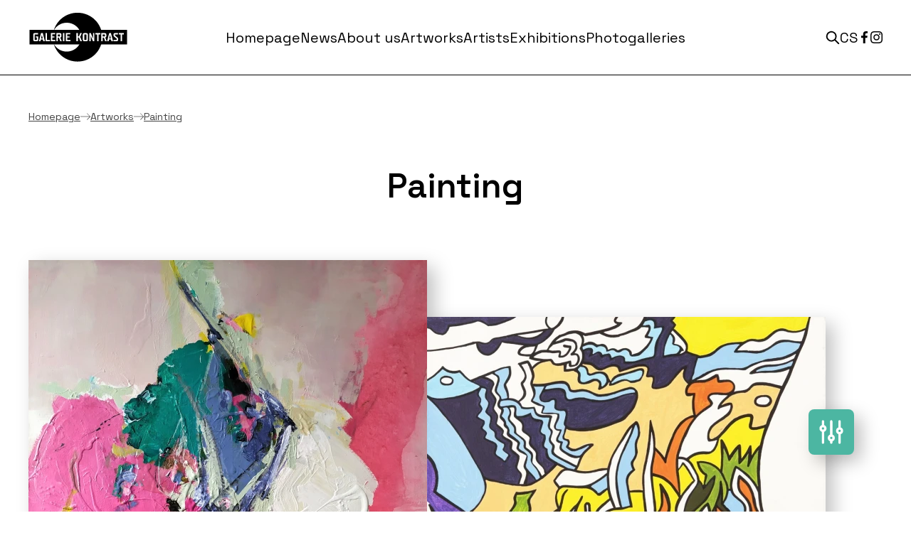

--- FILE ---
content_type: text/html; charset=utf-8
request_url: https://www.galeriekontrast.cz/en/artworks-painting
body_size: 12828
content:
<!DOCTYPE html>
<html lang="en">
<head prefix="og: http://ogp.me/ns# fb: http://ogp.me/ns/fb# ">

            <link rel="dns-prefetch" href="https://www.googletagmanager.com/" >
            <script>
                window.addEventListener("load", ()=> {
                    (function() {
                    try {
                    window.setTimeout(
                    function(){
                        !function(e,t,a,n,g){e[n]=e[n]||[],e[n].push({"gtm.start":(new Date).getTime(),event:"gtm.js"});var m=t.getElementsByTagName(a)[0],r=t.createElement(a);r.async=!0,r.src="https://www.googletagmanager.com/gtm.js?id=GTM-P3HZ5GP",m.parentNode.insertBefore(r,m)}(window,document,"script","dataLayer");        
                    }, 1000);
                    } catch (err) {}
                })();
                });
            </script>
<meta charset="utf-8">
<meta name="author" content="DigiLabs Software, s.r.o. - DigiLabs.cz">
<meta name="viewport" content="width=device-width, initial-scale=1.0, minimum-scale=1.0, maximum-scale=6">
<meta http-equiv="X-UA-Compatible" content="IE=edge">
<link rel="canonical" href="https://www.galeriekontrast.cz/en/artworks-painting" />
<link rel="alternate" hreflang="cs" href="https://www.galeriekontrast.cz/cs/dila-malba" />
<meta name="description" content="We specialize in modern and contemporary art. We offer paintings by leading Czech and Slovak artists.">
<meta name="keywords" content="paintings at auction, auction of paintings, sale of paintings">
<meta name="robots" content="all">
<meta name="copyright" content="2026 Galerie Kontrast">    <link rel="stylesheet" type="text/css" href="https://www.galeriekontrast.cz/templates/main/style/stylesheet.min.css?v=559c60e">
    <link rel="apple-touch-icon" sizes="180x180" href="https://www.galeriekontrast.cz/apple-touch-icon.png?v=559c60e">
    <link rel="icon" type="image/png" sizes="32x32" href="https://www.galeriekontrast.cz/favicon-32x32.png?v=559c60e">
    <link rel="icon" type="image/png" sizes="16x16" href="https://www.galeriekontrast.cz/favicon-16x16.png?v=559c60e">
    <link rel="manifest" href="https://www.galeriekontrast.cz/site.webmanifest?v=559c60e">
    <title id="snippet--title">Painting - Galerie Kontrast</title>
    <link rel="preconnect" href="https://fonts.gstatic.com" crossorigin>
    <link rel="preconnect" href="https://cdn.jsdelivr.net">
    <link rel="preconnect" href="https://cdnjs.cloudflare.com">
    <link rel="preload" href="https://fonts.gstatic.com/s/spacegrotesk/v15/V8mDoQDjQSkFtoMM3T6r8E7mPb94C_k3HqUtEw.woff2" as="font" type="font/woff2" crossorigin="anonymous">
    <link rel="preload" href="https://fonts.gstatic.com/s/spacegrotesk/v15/V8mDoQDjQSkFtoMM3T6r8E7mPbF4C_k3HqU.woff2" as="font" type="font/woff2" crossorigin="anonymous">
    <link rel="preload" href="https://cdn.jsdelivr.net/npm/lightgallery@2.7.1/css/lightgallery-bundle.min.css" as="style" onload="this.onload=null;this.rel='stylesheet'">
    <noscript>
        <link rel="stylesheet" href="https://cdn.jsdelivr.net/npm/lightgallery@2.7.1/css/lightgallery-bundle.min.css">
    </noscript>
<script>
    function callSafeOnLoad(callback) {
        if (document.readyState === 'complete') {
            if (Loki.hasActiveRequest()) {              
                document.addEventListener('LokiRequestEnd', () => {
                    callback();
                }, {
                    once: true,
                });
                
                return;
            }
            
            callback();

            return;
        }

        document.addEventListener('DOMContentLoaded', () => {
            callback();
        }, {
            once: true,
        });
    }
</script><meta name="facebook-domain-verification" content="yg8ggm15x176l6fe1ax48lisqcken1" />
<meta property="og:type" content="website">
<meta property="og:title" content="Painting - Galerie Kontrast">
<meta property="og:description" content="We specialize in modern and contemporary art. We offer paintings by leading Czech and Slovak artists.">
<meta property="og:locale" content="en_GB">
<meta property="og:site_name" content="Galerie Kontrast">
<meta property="og:url" content="https://www.galeriekontrast.cz/en/artworks-painting">
<meta property="og:image" content="https://www.galeriekontrast.cz/media/images-cache/8cn3pnp74e9v03s-313230302e3633302e39302e31.webp">
<meta property="og:image:alt" content="Karel Jerie"></head>
<body class="">
    <div id="snippet--content">
        <div  >
            <header class="fixed xl:relative xl:left-[unset] left-0 top-0 bg-white z-30 w-full border-black border-b">
                <h1 class="invisible absolute -z-50 opacity-0">Galerie Kontrast</h1>
                <nav class="mx-4">
                    <div class="container mx-auto">
                        <div class="flex items-center justify-between px-0 py-3 js-navbar" data-navbar-hoverable="true">
                            <a class="block relative w-[200px]" href="/en" title="Hlavní strana">
                                <img class="w-[70px] xl:w-[140px]" src="/templates/main/assets/logo.svg" alt="logo Galerie Kontrast" width="140" height="73">
                            </a>
                            <div class="items-center justify-center hidden w-full xl:flex js-navbar-content" data-opened="false">
    <ul class="block gap-5 px-3 xl:flex xl:items-center xl:w-auto" >
                <li>
                    <a class="navbar-item" href="/en" >
                        Homepage
                    </a>
                </li>
                <li>
                    <a class="navbar-item" href="/en/news" >
                        News
                    </a>
                </li>
                <li>
                    <a class="navbar-item" href="/en/gallery-kontrast" >
                        About us
                    </a>
                </li>
                <li>
                    <a class="navbar-item" href="/en/artworks" >
                        Artworks
                    </a>
                </li>
                <li>
                    <a class="navbar-item" href="/en/artists" >
                        Artists
                    </a>
                </li>
                <li>
                    <a class="navbar-item" href="/en/exhibitions" >
                        Exhibitions
                    </a>
                </li>
                <li>
                    <a class="navbar-item" href="/en/photogalleries" >
                        Photogalleries
                    </a>
                </li>
    </ul>
    <ul class="flex items-center gap-4 px-3 mt-6 xl:hidden" >
        <li>
            <button class="js-search-button flex items-center hover-icon-menu w-[20px] h-[40px] justify-center transition-all ease-in-out" title="Otevřít vyhledávání">
                <span class="icon-svg icon-svg__icon-search" aria-hidden="true">
                    <svg class="icon-svg__svg" viewBox="0 0 23 23" width="23" height="23">
                        <use xlink:href="/templates/main/assets/icons/svg-sprite.svg#icon-search"></use>
                    </svg>
                </span>
            </button>
        </li>
    <li>
                <a class="navbar-item hover:text-primary" href="https://www.galeriekontrast.cz/cs/dila-malba">CS</a>
    </li>
            <li>
                <a class="group group-hover:text-primary" href="https://www.facebook.com/profile.php?id=100063651546201&amp;ref=bookmarks" target="_blank" rel="noopener noreferrer">
                    <span class="icon-svg icon-svg__icon-facebook" aria-hidden="true">
                        <svg class="icon-svg__svg" viewBox="0 0 20 20" width="20" height="20">
                            <use xlink:href="/templates/main/assets/icons/svg-sprite.svg#icon-facebook"></use>
                        </svg>
                    </span>
                </a>
            </li>
            <li>
                <a class="group group-hover:text-primary" href="https://www.instagram.com/galeriekontrast/?hl=cs" target="_blank" rel="noopener noreferrer">
                    <span class="icon-svg icon-svg__icon-instagram" aria-hidden="true">
                        <svg class="icon-svg__svg" viewBox="0 0 20 20" width="20" height="20">
                            <use xlink:href="/templates/main/assets/icons/svg-sprite.svg#icon-instagram"></use>
                        </svg>
                    </span>
                </a>
            </li>
    </ul>
                            </div>
                            <div class="hidden xl:block w-[200px]">
                                <ul class="flex items-center justify-end gap-5">
                                    <li class="group">
                                        <button class="js-search-button flex items-center hover-icon-menu w-[20px] group h-[40px] justify-center transition-all ease-in-out" title="Otevřít vyhledávání">
                                            <span class="icon-svg icon-svg__icon-search group-hover:text-primary" aria-hidden="true" focusable="false">
                                                <svg class="icon-svg__svg" viewBox="0 0 22 22" width="22" height="22">
                                                    <use xlink:href="/templates/main/assets/icons/svg-sprite.svg#icon-search"></use>
                                                </svg>
                                            </span>
                                        </button>
                                    </li>
    <li>
                <a class="navbar-item hover:text-primary" href="https://www.galeriekontrast.cz/cs/dila-malba">CS</a>
    </li>
        <li >
            <a class="group group-hover:text-primary" href="https://www.facebook.com/profile.php?id=100063651546201&amp;ref=bookmarks" target="_blank" rel="noopener noreferrer">
                <span class="icon-svg icon-svg__icon-facebook" aria-hidden="true">
                    <svg class="icon-svg__svg" viewBox="0 0 17 17" width="17" height="17">
                        <use xlink:href="/templates/main/assets/icons/svg-sprite.svg#icon-facebook"></use>
                    </svg>
                </span>
            </a>
        </li>
        <li >
            <a class="group group-hover:text-primary" href="https://www.instagram.com/galeriekontrast/?hl=cs" target="_blank" rel="noopener noreferrer">
                <span class="icon-svg icon-svg__icon-instagram" aria-hidden="true">
                    <svg class="icon-svg__svg" viewBox="0 0 17 17" width="17" height="17">
                        <use xlink:href="/templates/main/assets/icons/svg-sprite.svg#icon-instagram"></use>
                    </svg>
                </span>
            </a>
        </li>
                                </ul>
                            </div>
                            <div class="xl:hidden">
                                <button class="burger-animation js-menu-button" title="Mobilní menu">
                                    <span></span>
                                    <span></span>
                                    <span></span>
                                    <span></span>
                                </button>
                            </div>
                            <div class="fixed top-0 bottom-0 left-0 right-0 z-20 flex items-center justify-center hidden bg-black bg-opacity-50 js-search-popup">
                                <div class="w-10/12 max-w-[700px] bg-white p-4 relative min-h-[250px] shadow-basic">
                                    <div class="absolute right-4 top-4">
                                        <button class="js-search-bar-close-button" title="Zavřít vyhledávání">
                                            <span class="icon-svg icon-svg__icon-close" aria-hidden="true">
                                                <svg class="icon-svg__svg" viewBox="0 0 30 30" width="30" height="30">
                                                    <use xlink:href="/templates/main/assets/icons/svg-sprite.svg#icon-close"></use>
                                                </svg>
                                            </span>
                                        </button>
                                    </div>
                                    <div>
                                        <h2 class="text-xl">Search</h2>
                                    </div>
                                    <form action="/en/search?page=1" method="get" class="flex flex-wrap gap-3 mt-6 sm:flex-nowrap">
                                        <label class="relative flex flex-grow" for="vyhledavani" aria-label="Vyhledávání">
                                            <input class="pl-[44px] p-2 appearance-none bg-white w-full border border-secondary rounded-none" type="search" id="vyhledavani" name="q" placeholder="Enter text to search" title="Vyhledávání">
                                            <div class="absolute -translate-y-1/2 left-2 top-2/4 fill-secondary">
                                                <span class="icon-svg icon-svg__icon-search" aria-hidden="true">
                                                    <svg class="icon-svg__svg" viewBox="0 0 20 20" width="20" height="20">
                                                        <use xlink:href="/templates/main/assets/icons/svg-sprite.svg#icon-search"></use>
                                                    </svg>
                                                </span>
                                            </div>
                                        </label>
                                        <button type="submit" class="justify-center w-full text-center btn sm:w-auto inline-flex bg-secondary text-white items-center hover:bg-primary hover:text-black transition ease-in-out">Search</button>
                                    </form>
                                </div>
                            </div>
                        </div>
                    </div>
                </nav>
            </header>
    <main class="pt-[69px] xl:pt-0" >
        <section aria-label="Painting">
            <div class="mx-4 mt-4 xl:mt-6">
                <div class="container mx-auto">
    <div class="flex flex-wrap items-center gap-2 mb-6 lg:mb-7" aria-label="Breadcrumbs navigation">
                <a class="text-sm font-normal underline transition ease-in-out text-secondary hover:text-primary" href="/en">
                    Homepage
                </a>

                <span>
                    <span class="icon-svg icon-svg__icon-arrow-right" aria-hidden="true">
                        <svg class="icon-svg__svg" viewBox="0 0 14 14" width="14" height="14">
                            <use xlink:href="/templates/main/assets/icons/svg-sprite.svg#icon-arrow-right"></use>
                        </svg>
                    </span>
                </span>
                <a class="text-sm font-normal underline transition ease-in-out text-secondary hover:text-primary" href="/en/artworks">
                    Artworks
                </a>

                <span>
                    <span class="icon-svg icon-svg__icon-arrow-right" aria-hidden="true">
                        <svg class="icon-svg__svg" viewBox="0 0 14 14" width="14" height="14">
                            <use xlink:href="/templates/main/assets/icons/svg-sprite.svg#icon-arrow-right"></use>
                        </svg>
                    </span>
                </span>
                <a class="text-sm font-normal underline transition ease-in-out text-secondary hover:text-primary" href="/en/artworks-painting">
                    Painting
                </a>

    </div>
                    <div class="max-w-3xl mx-auto c-section-heading">
                        <h1>Painting</h1>
                    </div>
                    <div class="flex flex-wrap mt-8 gap-8 sm:gap-4 md:gap-8 xxl:gap-10">
                                <div class="sm:w-[calc(50%-12px)] md:w-[calc(50%-40px)] gap-8 xxl:w-[calc(50%-62px)] group flex flex-col xxl:gap-10 ">

    <a class="lg:group-odd:[&amp;:nth-child(even)]:pr-4 lg:group-even:[&amp;:nth-child(even)]:pl-4 xl:group-odd:[&amp;:nth-child(even)]:pr-6 xl:group-even:[&amp;:nth-child(even)]:pl-6 xxl:group-odd:[&amp;:nth-child(even)]:pr-8 xxl:group-even:[&amp;:nth-child(even)]:pl-8 [&:hover_div_h3>div]:text-primary [&amp;:hover_img]:scale-[1.05] text-secondary" href="/en/artworks-painting/436-zelena-hora" >
        <div class="block overflow-hidden shadow-lg">
                <picture>
                    <source media="(max-width: 439.9px)" srcset="https://www.galeriekontrast.cz/media/images-cache/r0gubcx6uz9p8t-3339312e2e39302e31.webp 1x, https://www.galeriekontrast.cz/media/images-cache/r0gubcx6uz9p8t-3738322e2e36302e31.webp 2x">
                    <source media="(max-width: 575.9px)" srcset="https://www.galeriekontrast.cz/media/images-cache/r0gubcx6uz9p8t-3434302e2e39302e31.webp 1x, https://www.galeriekontrast.cz/media/images-cache/r0gubcx6uz9p8t-3838302e2e36302e31.webp 2x">
                    <source media="(max-width: 767.9px)" srcset="https://www.galeriekontrast.cz/media/images-cache/r0gubcx6uz9p8t-3237362e2e39302e31.webp 1x, https://www.galeriekontrast.cz/media/images-cache/r0gubcx6uz9p8t-3535322e2e36302e31.webp 2x">
                    <source media="(max-width: 991.9px)" srcset="https://www.galeriekontrast.cz/media/images-cache/r0gubcx6uz9p8t-3334342e2e39302e31.webp 1x, https://www.galeriekontrast.cz/media/images-cache/r0gubcx6uz9p8t-3638382e2e36302e31.webp 2x">
                    <source media="(max-width: 1199.9px)" srcset="https://www.galeriekontrast.cz/media/images-cache/r0gubcx6uz9p8t-3435362e2e39302e31.webp 1x, https://www.galeriekontrast.cz/media/images-cache/r0gubcx6uz9p8t-3931322e2e36302e31.webp 2x">
                    <source media="(max-width: 1499px)" srcset="https://www.galeriekontrast.cz/media/images-cache/r0gubcx6uz9p8t-3536302e2e39302e31.webp 1x, https://www.galeriekontrast.cz/media/images-cache/r0gubcx6uz9p8t-313132302e2e36302e31.webp 2x">
                    <source media="(min-width: 1500px)" srcset="https://www.galeriekontrast.cz/media/images-cache/r0gubcx6uz9p8t-3638382e2e39302e31.webp 1x, https://www.galeriekontrast.cz/media/images-cache/r0gubcx6uz9p8t-313337362e2e36302e31.webp 2x">
                    <img class="w-full transition ease-in-out" data-src="https://www.galeriekontrast.cz/media/images-cache/r0gubcx6uz9p8t-3638382e2e39302e31.webp" alt="Pavel Roucka" loading="eager" width="2491" height="3507">
                </picture>
        </div>
        <div class="mt-4 text-xl font-normal text-center lg:text-2xl">
            <h3>

                <div class="transition ease-in-out">
                    1st minute – Roučka Pavel : Zelená hora, 2023
                </div>
            </h3>
        </div>
    </a>

    <a class="lg:group-odd:[&amp;:nth-child(even)]:pr-4 lg:group-even:[&amp;:nth-child(even)]:pl-4 xl:group-odd:[&amp;:nth-child(even)]:pr-6 xl:group-even:[&amp;:nth-child(even)]:pl-6 xxl:group-odd:[&amp;:nth-child(even)]:pr-8 xxl:group-even:[&amp;:nth-child(even)]:pl-8 [&:hover_div_h3>div]:text-primary [&amp;:hover_img]:scale-[1.05] text-secondary" href="#" >
        <div class="block overflow-hidden shadow-lg">
                <picture>
                    <source media="(max-width: 439.9px)" srcset="https://www.galeriekontrast.cz/media/images-cache/pxcn55717gqy8t-3339312e2e39302e31.webp 1x, https://www.galeriekontrast.cz/media/images-cache/pxcn55717gqy8t-3738322e2e36302e31.webp 2x">
                    <source media="(max-width: 575.9px)" srcset="https://www.galeriekontrast.cz/media/images-cache/pxcn55717gqy8t-3434302e2e39302e31.webp 1x, https://www.galeriekontrast.cz/media/images-cache/pxcn55717gqy8t-3838302e2e36302e31.webp 2x">
                    <source media="(max-width: 767.9px)" srcset="https://www.galeriekontrast.cz/media/images-cache/pxcn55717gqy8t-3237362e2e39302e31.webp 1x, https://www.galeriekontrast.cz/media/images-cache/pxcn55717gqy8t-3535322e2e36302e31.webp 2x">
                    <source media="(max-width: 991.9px)" srcset="https://www.galeriekontrast.cz/media/images-cache/pxcn55717gqy8t-3334342e2e39302e31.webp 1x, https://www.galeriekontrast.cz/media/images-cache/pxcn55717gqy8t-3638382e2e36302e31.webp 2x">
                    <source media="(max-width: 1199.9px)" srcset="https://www.galeriekontrast.cz/media/images-cache/pxcn55717gqy8t-3435362e2e39302e31.webp 1x, https://www.galeriekontrast.cz/media/images-cache/pxcn55717gqy8t-3931322e2e36302e31.webp 2x">
                    <source media="(max-width: 1499px)" srcset="https://www.galeriekontrast.cz/media/images-cache/pxcn55717gqy8t-3536302e2e39302e31.webp 1x, https://www.galeriekontrast.cz/media/images-cache/pxcn55717gqy8t-313132302e2e36302e31.webp 2x">
                    <source media="(min-width: 1500px)" srcset="https://www.galeriekontrast.cz/media/images-cache/pxcn55717gqy8t-3638382e2e39302e31.webp 1x, https://www.galeriekontrast.cz/media/images-cache/pxcn55717gqy8t-313337362e2e36302e31.webp 2x">
                    <img class="w-full transition ease-in-out" data-src="https://www.galeriekontrast.cz/media/images-cache/pxcn55717gqy8t-3638382e2e39302e31.webp" alt="Barbora Myslikovjanova" loading="lazy" width="1868" height="2553">
                </picture>
        </div>
        <div class="mt-4 text-xl font-normal text-center lg:text-2xl">
            <h3>

                <div class="transition ease-in-out">
                    1st minute – Myslikovjanová Barbora :  Breathe one's last, 2025
                </div>
            </h3>
        </div>
    </a>

    <a class="lg:group-odd:[&amp;:nth-child(even)]:pr-4 lg:group-even:[&amp;:nth-child(even)]:pl-4 xl:group-odd:[&amp;:nth-child(even)]:pr-6 xl:group-even:[&amp;:nth-child(even)]:pl-6 xxl:group-odd:[&amp;:nth-child(even)]:pr-8 xxl:group-even:[&amp;:nth-child(even)]:pl-8 [&:hover_div_h3>div]:text-primary [&amp;:hover_img]:scale-[1.05] text-secondary" href="#" >
        <div class="block overflow-hidden shadow-lg">
                <picture>
                    <source media="(max-width: 439.9px)" srcset="https://www.galeriekontrast.cz/media/images-cache/hkhmsxq94k69t8t-3339312e2e39302e31.webp 1x, https://www.galeriekontrast.cz/media/images-cache/hkhmsxq94k69t8t-3738322e2e36302e31.webp 2x">
                    <source media="(max-width: 575.9px)" srcset="https://www.galeriekontrast.cz/media/images-cache/hkhmsxq94k69t8t-3434302e2e39302e31.webp 1x, https://www.galeriekontrast.cz/media/images-cache/hkhmsxq94k69t8t-3838302e2e36302e31.webp 2x">
                    <source media="(max-width: 767.9px)" srcset="https://www.galeriekontrast.cz/media/images-cache/hkhmsxq94k69t8t-3237362e2e39302e31.webp 1x, https://www.galeriekontrast.cz/media/images-cache/hkhmsxq94k69t8t-3535322e2e36302e31.webp 2x">
                    <source media="(max-width: 991.9px)" srcset="https://www.galeriekontrast.cz/media/images-cache/hkhmsxq94k69t8t-3334342e2e39302e31.webp 1x, https://www.galeriekontrast.cz/media/images-cache/hkhmsxq94k69t8t-3638382e2e36302e31.webp 2x">
                    <source media="(max-width: 1199.9px)" srcset="https://www.galeriekontrast.cz/media/images-cache/hkhmsxq94k69t8t-3435362e2e39302e31.webp 1x, https://www.galeriekontrast.cz/media/images-cache/hkhmsxq94k69t8t-3931322e2e36302e31.webp 2x">
                    <source media="(max-width: 1499px)" srcset="https://www.galeriekontrast.cz/media/images-cache/hkhmsxq94k69t8t-3536302e2e39302e31.webp 1x, https://www.galeriekontrast.cz/media/images-cache/hkhmsxq94k69t8t-313132302e2e36302e31.webp 2x">
                    <source media="(min-width: 1500px)" srcset="https://www.galeriekontrast.cz/media/images-cache/hkhmsxq94k69t8t-3638382e2e39302e31.webp 1x, https://www.galeriekontrast.cz/media/images-cache/hkhmsxq94k69t8t-313337362e2e36302e31.webp 2x">
                    <img class="w-full transition ease-in-out" data-src="https://www.galeriekontrast.cz/media/images-cache/hkhmsxq94k69t8t-3638382e2e39302e31.webp" alt="Karel Vanura" loading="lazy" width="1568" height="1413">
                </picture>
        </div>
        <div class="mt-4 text-xl font-normal text-center lg:text-2xl">
            <h3>

                <div class="transition ease-in-out">
                    1st minute – Vaňura Karel : Hory, 2004
                </div>
            </h3>
        </div>
    </a>

    <a class="lg:group-odd:[&amp;:nth-child(even)]:pr-4 lg:group-even:[&amp;:nth-child(even)]:pl-4 xl:group-odd:[&amp;:nth-child(even)]:pr-6 xl:group-even:[&amp;:nth-child(even)]:pl-6 xxl:group-odd:[&amp;:nth-child(even)]:pr-8 xxl:group-even:[&amp;:nth-child(even)]:pl-8 [&:hover_div_h3>div]:text-primary [&amp;:hover_img]:scale-[1.05] text-secondary" href="/en/artworks-painting/885-na-vylete" >
        <div class="block overflow-hidden shadow-lg">
                <picture>
                    <source media="(max-width: 439.9px)" srcset="https://www.galeriekontrast.cz/media/images-cache/avlr5t7r3t0qm2t-3339312e2e39302e31.webp 1x, https://www.galeriekontrast.cz/media/images-cache/avlr5t7r3t0qm2t-3738322e2e36302e31.webp 2x">
                    <source media="(max-width: 575.9px)" srcset="https://www.galeriekontrast.cz/media/images-cache/avlr5t7r3t0qm2t-3434302e2e39302e31.webp 1x, https://www.galeriekontrast.cz/media/images-cache/avlr5t7r3t0qm2t-3838302e2e36302e31.webp 2x">
                    <source media="(max-width: 767.9px)" srcset="https://www.galeriekontrast.cz/media/images-cache/avlr5t7r3t0qm2t-3237362e2e39302e31.webp 1x, https://www.galeriekontrast.cz/media/images-cache/avlr5t7r3t0qm2t-3535322e2e36302e31.webp 2x">
                    <source media="(max-width: 991.9px)" srcset="https://www.galeriekontrast.cz/media/images-cache/avlr5t7r3t0qm2t-3334342e2e39302e31.webp 1x, https://www.galeriekontrast.cz/media/images-cache/avlr5t7r3t0qm2t-3638382e2e36302e31.webp 2x">
                    <source media="(max-width: 1199.9px)" srcset="https://www.galeriekontrast.cz/media/images-cache/avlr5t7r3t0qm2t-3435362e2e39302e31.webp 1x, https://www.galeriekontrast.cz/media/images-cache/avlr5t7r3t0qm2t-3931322e2e36302e31.webp 2x">
                    <source media="(max-width: 1499px)" srcset="https://www.galeriekontrast.cz/media/images-cache/avlr5t7r3t0qm2t-3536302e2e39302e31.webp 1x, https://www.galeriekontrast.cz/media/images-cache/avlr5t7r3t0qm2t-313132302e2e36302e31.webp 2x">
                    <source media="(min-width: 1500px)" srcset="https://www.galeriekontrast.cz/media/images-cache/avlr5t7r3t0qm2t-3638382e2e39302e31.webp 1x, https://www.galeriekontrast.cz/media/images-cache/avlr5t7r3t0qm2t-313337362e2e36302e31.webp 2x">
                    <img class="w-full transition ease-in-out" data-src="https://www.galeriekontrast.cz/media/images-cache/avlr5t7r3t0qm2t-3638382e2e39302e31.webp" alt="Ivan Bukovsky" loading="lazy" width="1476" height="1887">
                </picture>
        </div>
        <div class="mt-4 text-xl font-normal text-center lg:text-2xl">
            <h3>

                <div class="transition ease-in-out">
                    1st minute – Bukovský Ivan : Na výletě, 2025
                </div>
            </h3>
        </div>
    </a>

    <a class="lg:group-odd:[&amp;:nth-child(even)]:pr-4 lg:group-even:[&amp;:nth-child(even)]:pl-4 xl:group-odd:[&amp;:nth-child(even)]:pr-6 xl:group-even:[&amp;:nth-child(even)]:pl-6 xxl:group-odd:[&amp;:nth-child(even)]:pr-8 xxl:group-even:[&amp;:nth-child(even)]:pl-8 [&:hover_div_h3>div]:text-primary [&amp;:hover_img]:scale-[1.05] text-secondary" href="/en/artworks-painting/891-v-noci" >
        <div class="block overflow-hidden shadow-lg">
                <picture>
                    <source media="(max-width: 439.9px)" srcset="https://www.galeriekontrast.cz/media/images-cache/l1agt0fc14ak75t-3339312e2e39302e31.webp 1x, https://www.galeriekontrast.cz/media/images-cache/l1agt0fc14ak75t-3738322e2e36302e31.webp 2x">
                    <source media="(max-width: 575.9px)" srcset="https://www.galeriekontrast.cz/media/images-cache/l1agt0fc14ak75t-3434302e2e39302e31.webp 1x, https://www.galeriekontrast.cz/media/images-cache/l1agt0fc14ak75t-3838302e2e36302e31.webp 2x">
                    <source media="(max-width: 767.9px)" srcset="https://www.galeriekontrast.cz/media/images-cache/l1agt0fc14ak75t-3237362e2e39302e31.webp 1x, https://www.galeriekontrast.cz/media/images-cache/l1agt0fc14ak75t-3535322e2e36302e31.webp 2x">
                    <source media="(max-width: 991.9px)" srcset="https://www.galeriekontrast.cz/media/images-cache/l1agt0fc14ak75t-3334342e2e39302e31.webp 1x, https://www.galeriekontrast.cz/media/images-cache/l1agt0fc14ak75t-3638382e2e36302e31.webp 2x">
                    <source media="(max-width: 1199.9px)" srcset="https://www.galeriekontrast.cz/media/images-cache/l1agt0fc14ak75t-3435362e2e39302e31.webp 1x, https://www.galeriekontrast.cz/media/images-cache/l1agt0fc14ak75t-3931322e2e36302e31.webp 2x">
                    <source media="(max-width: 1499px)" srcset="https://www.galeriekontrast.cz/media/images-cache/l1agt0fc14ak75t-3536302e2e39302e31.webp 1x, https://www.galeriekontrast.cz/media/images-cache/l1agt0fc14ak75t-313132302e2e36302e31.webp 2x">
                    <source media="(min-width: 1500px)" srcset="https://www.galeriekontrast.cz/media/images-cache/l1agt0fc14ak75t-3638382e2e39302e31.webp 1x, https://www.galeriekontrast.cz/media/images-cache/l1agt0fc14ak75t-313337362e2e36302e31.webp 2x">
                    <img class="w-full transition ease-in-out" data-src="https://www.galeriekontrast.cz/media/images-cache/l1agt0fc14ak75t-3638382e2e39302e31.webp" alt="Petr Pavlik" loading="lazy" width="2098" height="2114">
                </picture>
        </div>
        <div class="mt-4 text-xl font-normal text-center lg:text-2xl">
            <h3>

                <div class="transition ease-in-out">
                    1st minute – Pavlík Petr : V noci, 1984
                </div>
            </h3>
        </div>
    </a>

    <a class="lg:group-odd:[&amp;:nth-child(even)]:pr-4 lg:group-even:[&amp;:nth-child(even)]:pl-4 xl:group-odd:[&amp;:nth-child(even)]:pr-6 xl:group-even:[&amp;:nth-child(even)]:pl-6 xxl:group-odd:[&amp;:nth-child(even)]:pr-8 xxl:group-even:[&amp;:nth-child(even)]:pl-8 [&:hover_div_h3>div]:text-primary [&amp;:hover_img]:scale-[1.05] text-secondary" href="#" >
        <div class="block overflow-hidden shadow-lg">
                <picture>
                    <source media="(max-width: 439.9px)" srcset="https://www.galeriekontrast.cz/media/images-cache/8m13t9487qrbp8t-3339312e2e39302e31.webp 1x, https://www.galeriekontrast.cz/media/images-cache/8m13t9487qrbp8t-3738322e2e36302e31.webp 2x">
                    <source media="(max-width: 575.9px)" srcset="https://www.galeriekontrast.cz/media/images-cache/8m13t9487qrbp8t-3434302e2e39302e31.webp 1x, https://www.galeriekontrast.cz/media/images-cache/8m13t9487qrbp8t-3838302e2e36302e31.webp 2x">
                    <source media="(max-width: 767.9px)" srcset="https://www.galeriekontrast.cz/media/images-cache/8m13t9487qrbp8t-3237362e2e39302e31.webp 1x, https://www.galeriekontrast.cz/media/images-cache/8m13t9487qrbp8t-3535322e2e36302e31.webp 2x">
                    <source media="(max-width: 991.9px)" srcset="https://www.galeriekontrast.cz/media/images-cache/8m13t9487qrbp8t-3334342e2e39302e31.webp 1x, https://www.galeriekontrast.cz/media/images-cache/8m13t9487qrbp8t-3638382e2e36302e31.webp 2x">
                    <source media="(max-width: 1199.9px)" srcset="https://www.galeriekontrast.cz/media/images-cache/8m13t9487qrbp8t-3435362e2e39302e31.webp 1x, https://www.galeriekontrast.cz/media/images-cache/8m13t9487qrbp8t-3931322e2e36302e31.webp 2x">
                    <source media="(max-width: 1499px)" srcset="https://www.galeriekontrast.cz/media/images-cache/8m13t9487qrbp8t-3536302e2e39302e31.webp 1x, https://www.galeriekontrast.cz/media/images-cache/8m13t9487qrbp8t-313132302e2e36302e31.webp 2x">
                    <source media="(min-width: 1500px)" srcset="https://www.galeriekontrast.cz/media/images-cache/8m13t9487qrbp8t-3638382e2e39302e31.webp 1x, https://www.galeriekontrast.cz/media/images-cache/8m13t9487qrbp8t-313337362e2e36302e31.webp 2x">
                    <img class="w-full transition ease-in-out" data-src="https://www.galeriekontrast.cz/media/images-cache/8m13t9487qrbp8t-3638382e2e39302e31.webp" alt="Vladimír Novák" loading="lazy" width="1954" height="2338">
                </picture>
        </div>
        <div class="mt-4 text-xl font-normal text-center lg:text-2xl">
            <h3>

                <div class="transition ease-in-out">
                    1st minute – Novák Vladimír : Noční jezdec, 2010
                </div>
            </h3>
        </div>
    </a>

    <a class="lg:group-odd:[&amp;:nth-child(even)]:pr-4 lg:group-even:[&amp;:nth-child(even)]:pl-4 xl:group-odd:[&amp;:nth-child(even)]:pr-6 xl:group-even:[&amp;:nth-child(even)]:pl-6 xxl:group-odd:[&amp;:nth-child(even)]:pr-8 xxl:group-even:[&amp;:nth-child(even)]:pl-8 [&:hover_div_h3>div]:text-primary [&amp;:hover_img]:scale-[1.05] text-secondary" href="/en/artworks-painting/956-habl-patrik-dve-hory" >
        <div class="block overflow-hidden shadow-lg">
                <picture>
                    <source media="(max-width: 439.9px)" srcset="https://www.galeriekontrast.cz/media/images-cache/em968vqu325er8t-3339312e2e39302e31.webp 1x, https://www.galeriekontrast.cz/media/images-cache/em968vqu325er8t-3738322e2e36302e31.webp 2x">
                    <source media="(max-width: 575.9px)" srcset="https://www.galeriekontrast.cz/media/images-cache/em968vqu325er8t-3434302e2e39302e31.webp 1x, https://www.galeriekontrast.cz/media/images-cache/em968vqu325er8t-3838302e2e36302e31.webp 2x">
                    <source media="(max-width: 767.9px)" srcset="https://www.galeriekontrast.cz/media/images-cache/em968vqu325er8t-3237362e2e39302e31.webp 1x, https://www.galeriekontrast.cz/media/images-cache/em968vqu325er8t-3535322e2e36302e31.webp 2x">
                    <source media="(max-width: 991.9px)" srcset="https://www.galeriekontrast.cz/media/images-cache/em968vqu325er8t-3334342e2e39302e31.webp 1x, https://www.galeriekontrast.cz/media/images-cache/em968vqu325er8t-3638382e2e36302e31.webp 2x">
                    <source media="(max-width: 1199.9px)" srcset="https://www.galeriekontrast.cz/media/images-cache/em968vqu325er8t-3435362e2e39302e31.webp 1x, https://www.galeriekontrast.cz/media/images-cache/em968vqu325er8t-3931322e2e36302e31.webp 2x">
                    <source media="(max-width: 1499px)" srcset="https://www.galeriekontrast.cz/media/images-cache/em968vqu325er8t-3536302e2e39302e31.webp 1x, https://www.galeriekontrast.cz/media/images-cache/em968vqu325er8t-313132302e2e36302e31.webp 2x">
                    <source media="(min-width: 1500px)" srcset="https://www.galeriekontrast.cz/media/images-cache/em968vqu325er8t-3638382e2e39302e31.webp 1x, https://www.galeriekontrast.cz/media/images-cache/em968vqu325er8t-313337362e2e36302e31.webp 2x">
                    <img class="w-full transition ease-in-out" data-src="https://www.galeriekontrast.cz/media/images-cache/em968vqu325er8t-3638382e2e39302e31.webp" alt="Patrik Hábl" loading="lazy" width="1690" height="2436">
                </picture>
        </div>
        <div class="mt-4 text-xl font-normal text-center lg:text-2xl">
            <h3>

                <div class="transition ease-in-out">
                    Patrik Hábl – Dvě hory, 2018
                </div>
            </h3>
        </div>
    </a>

    <a class="lg:group-odd:[&amp;:nth-child(even)]:pr-4 lg:group-even:[&amp;:nth-child(even)]:pl-4 xl:group-odd:[&amp;:nth-child(even)]:pr-6 xl:group-even:[&amp;:nth-child(even)]:pl-6 xxl:group-odd:[&amp;:nth-child(even)]:pr-8 xxl:group-even:[&amp;:nth-child(even)]:pl-8 [&:hover_div_h3>div]:text-primary [&amp;:hover_img]:scale-[1.05] text-secondary" href="#" >
        <div class="block overflow-hidden shadow-lg">
                <picture>
                    <source media="(max-width: 439.9px)" srcset="https://www.galeriekontrast.cz/media/images-cache/g6m1dhd84rofr8t-3339312e2e39302e31.webp 1x, https://www.galeriekontrast.cz/media/images-cache/g6m1dhd84rofr8t-3738322e2e36302e31.webp 2x">
                    <source media="(max-width: 575.9px)" srcset="https://www.galeriekontrast.cz/media/images-cache/g6m1dhd84rofr8t-3434302e2e39302e31.webp 1x, https://www.galeriekontrast.cz/media/images-cache/g6m1dhd84rofr8t-3838302e2e36302e31.webp 2x">
                    <source media="(max-width: 767.9px)" srcset="https://www.galeriekontrast.cz/media/images-cache/g6m1dhd84rofr8t-3237362e2e39302e31.webp 1x, https://www.galeriekontrast.cz/media/images-cache/g6m1dhd84rofr8t-3535322e2e36302e31.webp 2x">
                    <source media="(max-width: 991.9px)" srcset="https://www.galeriekontrast.cz/media/images-cache/g6m1dhd84rofr8t-3334342e2e39302e31.webp 1x, https://www.galeriekontrast.cz/media/images-cache/g6m1dhd84rofr8t-3638382e2e36302e31.webp 2x">
                    <source media="(max-width: 1199.9px)" srcset="https://www.galeriekontrast.cz/media/images-cache/g6m1dhd84rofr8t-3435362e2e39302e31.webp 1x, https://www.galeriekontrast.cz/media/images-cache/g6m1dhd84rofr8t-3931322e2e36302e31.webp 2x">
                    <source media="(max-width: 1499px)" srcset="https://www.galeriekontrast.cz/media/images-cache/g6m1dhd84rofr8t-3536302e2e39302e31.webp 1x, https://www.galeriekontrast.cz/media/images-cache/g6m1dhd84rofr8t-313132302e2e36302e31.webp 2x">
                    <source media="(min-width: 1500px)" srcset="https://www.galeriekontrast.cz/media/images-cache/g6m1dhd84rofr8t-3638382e2e39302e31.webp 1x, https://www.galeriekontrast.cz/media/images-cache/g6m1dhd84rofr8t-313337362e2e36302e31.webp 2x">
                    <img class="w-full transition ease-in-out" data-src="https://www.galeriekontrast.cz/media/images-cache/g6m1dhd84rofr8t-3638382e2e39302e31.webp" alt="Jaroslav Valecka" loading="lazy" width="3146" height="2096">
                </picture>
        </div>
        <div class="mt-4 text-xl font-normal text-center lg:text-2xl">
            <h3>

                <div class="transition ease-in-out">
                    1st minute – Valečka Jaroslav : Světlice, 2016
                </div>
            </h3>
        </div>
    </a>

    <a class="lg:group-odd:[&amp;:nth-child(even)]:pr-4 lg:group-even:[&amp;:nth-child(even)]:pl-4 xl:group-odd:[&amp;:nth-child(even)]:pr-6 xl:group-even:[&amp;:nth-child(even)]:pl-6 xxl:group-odd:[&amp;:nth-child(even)]:pr-8 xxl:group-even:[&amp;:nth-child(even)]:pl-8 [&:hover_div_h3>div]:text-primary [&amp;:hover_img]:scale-[1.05] text-secondary" href="#" >
        <div class="block overflow-hidden shadow-lg">
                <picture>
                    <source media="(max-width: 439.9px)" srcset="https://www.galeriekontrast.cz/media/images-cache/jdld4ns8367ep8t-3339312e2e39302e31.webp 1x, https://www.galeriekontrast.cz/media/images-cache/jdld4ns8367ep8t-3738322e2e36302e31.webp 2x">
                    <source media="(max-width: 575.9px)" srcset="https://www.galeriekontrast.cz/media/images-cache/jdld4ns8367ep8t-3434302e2e39302e31.webp 1x, https://www.galeriekontrast.cz/media/images-cache/jdld4ns8367ep8t-3838302e2e36302e31.webp 2x">
                    <source media="(max-width: 767.9px)" srcset="https://www.galeriekontrast.cz/media/images-cache/jdld4ns8367ep8t-3237362e2e39302e31.webp 1x, https://www.galeriekontrast.cz/media/images-cache/jdld4ns8367ep8t-3535322e2e36302e31.webp 2x">
                    <source media="(max-width: 991.9px)" srcset="https://www.galeriekontrast.cz/media/images-cache/jdld4ns8367ep8t-3334342e2e39302e31.webp 1x, https://www.galeriekontrast.cz/media/images-cache/jdld4ns8367ep8t-3638382e2e36302e31.webp 2x">
                    <source media="(max-width: 1199.9px)" srcset="https://www.galeriekontrast.cz/media/images-cache/jdld4ns8367ep8t-3435362e2e39302e31.webp 1x, https://www.galeriekontrast.cz/media/images-cache/jdld4ns8367ep8t-3931322e2e36302e31.webp 2x">
                    <source media="(max-width: 1499px)" srcset="https://www.galeriekontrast.cz/media/images-cache/jdld4ns8367ep8t-3536302e2e39302e31.webp 1x, https://www.galeriekontrast.cz/media/images-cache/jdld4ns8367ep8t-313132302e2e36302e31.webp 2x">
                    <source media="(min-width: 1500px)" srcset="https://www.galeriekontrast.cz/media/images-cache/jdld4ns8367ep8t-3638382e2e39302e31.webp 1x, https://www.galeriekontrast.cz/media/images-cache/jdld4ns8367ep8t-313337362e2e36302e31.webp 2x">
                    <img class="w-full transition ease-in-out" data-src="https://www.galeriekontrast.cz/media/images-cache/jdld4ns8367ep8t-3638382e2e39302e31.webp" alt="Bohumil Eliáš ml." loading="lazy" width="764" height="758">
                </picture>
        </div>
        <div class="mt-4 text-xl font-normal text-center lg:text-2xl">
            <h3>

                <div class="transition ease-in-out">
                    1st minute – Eliáš Bohumil ml. : Na laně, 2024
                </div>
            </h3>
        </div>
    </a>

    <a class="lg:group-odd:[&amp;:nth-child(even)]:pr-4 lg:group-even:[&amp;:nth-child(even)]:pl-4 xl:group-odd:[&amp;:nth-child(even)]:pr-6 xl:group-even:[&amp;:nth-child(even)]:pl-6 xxl:group-odd:[&amp;:nth-child(even)]:pr-8 xxl:group-even:[&amp;:nth-child(even)]:pl-8 [&:hover_div_h3>div]:text-primary [&amp;:hover_img]:scale-[1.05] text-secondary" href="#" >
        <div class="block overflow-hidden shadow-lg">
                <picture>
                    <source media="(max-width: 439.9px)" srcset="https://www.galeriekontrast.cz/media/images-cache/zuuau6fh4d6dp8t-3339312e2e39302e31.webp 1x, https://www.galeriekontrast.cz/media/images-cache/zuuau6fh4d6dp8t-3738322e2e36302e31.webp 2x">
                    <source media="(max-width: 575.9px)" srcset="https://www.galeriekontrast.cz/media/images-cache/zuuau6fh4d6dp8t-3434302e2e39302e31.webp 1x, https://www.galeriekontrast.cz/media/images-cache/zuuau6fh4d6dp8t-3838302e2e36302e31.webp 2x">
                    <source media="(max-width: 767.9px)" srcset="https://www.galeriekontrast.cz/media/images-cache/zuuau6fh4d6dp8t-3237362e2e39302e31.webp 1x, https://www.galeriekontrast.cz/media/images-cache/zuuau6fh4d6dp8t-3535322e2e36302e31.webp 2x">
                    <source media="(max-width: 991.9px)" srcset="https://www.galeriekontrast.cz/media/images-cache/zuuau6fh4d6dp8t-3334342e2e39302e31.webp 1x, https://www.galeriekontrast.cz/media/images-cache/zuuau6fh4d6dp8t-3638382e2e36302e31.webp 2x">
                    <source media="(max-width: 1199.9px)" srcset="https://www.galeriekontrast.cz/media/images-cache/zuuau6fh4d6dp8t-3435362e2e39302e31.webp 1x, https://www.galeriekontrast.cz/media/images-cache/zuuau6fh4d6dp8t-3931322e2e36302e31.webp 2x">
                    <source media="(max-width: 1499px)" srcset="https://www.galeriekontrast.cz/media/images-cache/zuuau6fh4d6dp8t-3536302e2e39302e31.webp 1x, https://www.galeriekontrast.cz/media/images-cache/zuuau6fh4d6dp8t-313132302e2e36302e31.webp 2x">
                    <source media="(min-width: 1500px)" srcset="https://www.galeriekontrast.cz/media/images-cache/zuuau6fh4d6dp8t-3638382e2e39302e31.webp 1x, https://www.galeriekontrast.cz/media/images-cache/zuuau6fh4d6dp8t-313337362e2e36302e31.webp 2x">
                    <img class="w-full transition ease-in-out" data-src="https://www.galeriekontrast.cz/media/images-cache/zuuau6fh4d6dp8t-3638382e2e39302e31.webp" alt="Bohumil Elias st." loading="lazy" width="1177" height="1476">
                </picture>
        </div>
        <div class="mt-4 text-xl font-normal text-center lg:text-2xl">
            <h3>

                <div class="transition ease-in-out">
                    1st minute – Eliáš Bohumil st. : Veselý domov, 2003
                </div>
            </h3>
        </div>
    </a>

    <a class="lg:group-odd:[&amp;:nth-child(even)]:pr-4 lg:group-even:[&amp;:nth-child(even)]:pl-4 xl:group-odd:[&amp;:nth-child(even)]:pr-6 xl:group-even:[&amp;:nth-child(even)]:pl-6 xxl:group-odd:[&amp;:nth-child(even)]:pr-8 xxl:group-even:[&amp;:nth-child(even)]:pl-8 [&:hover_div_h3>div]:text-primary [&amp;:hover_img]:scale-[1.05] text-secondary" href="#" >
        <div class="block overflow-hidden shadow-lg">
                <picture>
                    <source media="(max-width: 439.9px)" srcset="https://www.galeriekontrast.cz/media/images-cache/nl8jvyn01g5cp8t-3339312e2e39302e31.webp 1x, https://www.galeriekontrast.cz/media/images-cache/nl8jvyn01g5cp8t-3738322e2e36302e31.webp 2x">
                    <source media="(max-width: 575.9px)" srcset="https://www.galeriekontrast.cz/media/images-cache/nl8jvyn01g5cp8t-3434302e2e39302e31.webp 1x, https://www.galeriekontrast.cz/media/images-cache/nl8jvyn01g5cp8t-3838302e2e36302e31.webp 2x">
                    <source media="(max-width: 767.9px)" srcset="https://www.galeriekontrast.cz/media/images-cache/nl8jvyn01g5cp8t-3237362e2e39302e31.webp 1x, https://www.galeriekontrast.cz/media/images-cache/nl8jvyn01g5cp8t-3535322e2e36302e31.webp 2x">
                    <source media="(max-width: 991.9px)" srcset="https://www.galeriekontrast.cz/media/images-cache/nl8jvyn01g5cp8t-3334342e2e39302e31.webp 1x, https://www.galeriekontrast.cz/media/images-cache/nl8jvyn01g5cp8t-3638382e2e36302e31.webp 2x">
                    <source media="(max-width: 1199.9px)" srcset="https://www.galeriekontrast.cz/media/images-cache/nl8jvyn01g5cp8t-3435362e2e39302e31.webp 1x, https://www.galeriekontrast.cz/media/images-cache/nl8jvyn01g5cp8t-3931322e2e36302e31.webp 2x">
                    <source media="(max-width: 1499px)" srcset="https://www.galeriekontrast.cz/media/images-cache/nl8jvyn01g5cp8t-3536302e2e39302e31.webp 1x, https://www.galeriekontrast.cz/media/images-cache/nl8jvyn01g5cp8t-313132302e2e36302e31.webp 2x">
                    <source media="(min-width: 1500px)" srcset="https://www.galeriekontrast.cz/media/images-cache/nl8jvyn01g5cp8t-3638382e2e39302e31.webp 1x, https://www.galeriekontrast.cz/media/images-cache/nl8jvyn01g5cp8t-313337362e2e36302e31.webp 2x">
                    <img class="w-full transition ease-in-out" data-src="https://www.galeriekontrast.cz/media/images-cache/nl8jvyn01g5cp8t-3638382e2e39302e31.webp" alt="Vladimir Novak" loading="lazy" width="2213" height="3382">
                </picture>
        </div>
        <div class="mt-4 text-xl font-normal text-center lg:text-2xl">
            <h3>

                <div class="transition ease-in-out">
                    1st minute – Novák Vladimír : Rozhovor, 1996
                </div>
            </h3>
        </div>
    </a>

    <a class="lg:group-odd:[&amp;:nth-child(even)]:pr-4 lg:group-even:[&amp;:nth-child(even)]:pl-4 xl:group-odd:[&amp;:nth-child(even)]:pr-6 xl:group-even:[&amp;:nth-child(even)]:pl-6 xxl:group-odd:[&amp;:nth-child(even)]:pr-8 xxl:group-even:[&amp;:nth-child(even)]:pl-8 [&:hover_div_h3>div]:text-primary [&amp;:hover_img]:scale-[1.05] text-secondary" href="#" >
        <div class="block overflow-hidden shadow-lg">
                <picture>
                    <source media="(max-width: 439.9px)" srcset="https://www.galeriekontrast.cz/media/images-cache/gz0q1p505rnvh8t-3339312e2e39302e31.webp 1x, https://www.galeriekontrast.cz/media/images-cache/gz0q1p505rnvh8t-3738322e2e36302e31.webp 2x">
                    <source media="(max-width: 575.9px)" srcset="https://www.galeriekontrast.cz/media/images-cache/gz0q1p505rnvh8t-3434302e2e39302e31.webp 1x, https://www.galeriekontrast.cz/media/images-cache/gz0q1p505rnvh8t-3838302e2e36302e31.webp 2x">
                    <source media="(max-width: 767.9px)" srcset="https://www.galeriekontrast.cz/media/images-cache/gz0q1p505rnvh8t-3237362e2e39302e31.webp 1x, https://www.galeriekontrast.cz/media/images-cache/gz0q1p505rnvh8t-3535322e2e36302e31.webp 2x">
                    <source media="(max-width: 991.9px)" srcset="https://www.galeriekontrast.cz/media/images-cache/gz0q1p505rnvh8t-3334342e2e39302e31.webp 1x, https://www.galeriekontrast.cz/media/images-cache/gz0q1p505rnvh8t-3638382e2e36302e31.webp 2x">
                    <source media="(max-width: 1199.9px)" srcset="https://www.galeriekontrast.cz/media/images-cache/gz0q1p505rnvh8t-3435362e2e39302e31.webp 1x, https://www.galeriekontrast.cz/media/images-cache/gz0q1p505rnvh8t-3931322e2e36302e31.webp 2x">
                    <source media="(max-width: 1499px)" srcset="https://www.galeriekontrast.cz/media/images-cache/gz0q1p505rnvh8t-3536302e2e39302e31.webp 1x, https://www.galeriekontrast.cz/media/images-cache/gz0q1p505rnvh8t-313132302e2e36302e31.webp 2x">
                    <source media="(min-width: 1500px)" srcset="https://www.galeriekontrast.cz/media/images-cache/gz0q1p505rnvh8t-3638382e2e39302e31.webp 1x, https://www.galeriekontrast.cz/media/images-cache/gz0q1p505rnvh8t-313337362e2e36302e31.webp 2x">
                    <img class="w-full transition ease-in-out" data-src="https://www.galeriekontrast.cz/media/images-cache/gz0q1p505rnvh8t-3638382e2e39302e31.webp" alt="Patrik Habl" loading="lazy" width="1815" height="1382">
                </picture>
        </div>
        <div class="mt-4 text-xl font-normal text-center lg:text-2xl">
            <h3>

                <div class="transition ease-in-out">
                    1st minute – Hábl Patrik : Krachy ker, 2008
                </div>
            </h3>
        </div>
    </a>

    <a class="lg:group-odd:[&amp;:nth-child(even)]:pr-4 lg:group-even:[&amp;:nth-child(even)]:pl-4 xl:group-odd:[&amp;:nth-child(even)]:pr-6 xl:group-even:[&amp;:nth-child(even)]:pl-6 xxl:group-odd:[&amp;:nth-child(even)]:pr-8 xxl:group-even:[&amp;:nth-child(even)]:pl-8 [&:hover_div_h3>div]:text-primary [&amp;:hover_img]:scale-[1.05] text-secondary" href="#" >
        <div class="block overflow-hidden shadow-lg">
                <picture>
                    <source media="(max-width: 439.9px)" srcset="https://www.galeriekontrast.cz/media/images-cache/3p3wd7vg3mrpp8t-3339312e2e39302e31.webp 1x, https://www.galeriekontrast.cz/media/images-cache/3p3wd7vg3mrpp8t-3738322e2e36302e31.webp 2x">
                    <source media="(max-width: 575.9px)" srcset="https://www.galeriekontrast.cz/media/images-cache/3p3wd7vg3mrpp8t-3434302e2e39302e31.webp 1x, https://www.galeriekontrast.cz/media/images-cache/3p3wd7vg3mrpp8t-3838302e2e36302e31.webp 2x">
                    <source media="(max-width: 767.9px)" srcset="https://www.galeriekontrast.cz/media/images-cache/3p3wd7vg3mrpp8t-3237362e2e39302e31.webp 1x, https://www.galeriekontrast.cz/media/images-cache/3p3wd7vg3mrpp8t-3535322e2e36302e31.webp 2x">
                    <source media="(max-width: 991.9px)" srcset="https://www.galeriekontrast.cz/media/images-cache/3p3wd7vg3mrpp8t-3334342e2e39302e31.webp 1x, https://www.galeriekontrast.cz/media/images-cache/3p3wd7vg3mrpp8t-3638382e2e36302e31.webp 2x">
                    <source media="(max-width: 1199.9px)" srcset="https://www.galeriekontrast.cz/media/images-cache/3p3wd7vg3mrpp8t-3435362e2e39302e31.webp 1x, https://www.galeriekontrast.cz/media/images-cache/3p3wd7vg3mrpp8t-3931322e2e36302e31.webp 2x">
                    <source media="(max-width: 1499px)" srcset="https://www.galeriekontrast.cz/media/images-cache/3p3wd7vg3mrpp8t-3536302e2e39302e31.webp 1x, https://www.galeriekontrast.cz/media/images-cache/3p3wd7vg3mrpp8t-313132302e2e36302e31.webp 2x">
                    <source media="(min-width: 1500px)" srcset="https://www.galeriekontrast.cz/media/images-cache/3p3wd7vg3mrpp8t-3638382e2e39302e31.webp 1x, https://www.galeriekontrast.cz/media/images-cache/3p3wd7vg3mrpp8t-313337362e2e36302e31.webp 2x">
                    <img class="w-full transition ease-in-out" data-src="https://www.galeriekontrast.cz/media/images-cache/3p3wd7vg3mrpp8t-3638382e2e39302e31.webp" alt="Antonín Kroča" loading="lazy" width="2962" height="2926">
                </picture>
        </div>
        <div class="mt-4 text-xl font-normal text-center lg:text-2xl">
            <h3>

                <div class="transition ease-in-out">
                    1st minute – Kroča Antonín : Kompozice žluté
                </div>
            </h3>
        </div>
    </a>
                                </div>
                                <div class="sm:w-[calc(50%-12px)] md:w-[calc(50%-40px)] gap-8 xxl:w-[calc(50%-62px)] group flex flex-col xxl:gap-10 md:mt-6 xl:mt-8 xxl:mt-10">

    <a class="lg:group-odd:[&amp;:nth-child(even)]:pr-4 lg:group-even:[&amp;:nth-child(even)]:pl-4 xl:group-odd:[&amp;:nth-child(even)]:pr-6 xl:group-even:[&amp;:nth-child(even)]:pl-6 xxl:group-odd:[&amp;:nth-child(even)]:pr-8 xxl:group-even:[&amp;:nth-child(even)]:pl-8 [&:hover_div_h3>div]:text-primary [&amp;:hover_img]:scale-[1.05] text-secondary" href="#" >
        <div class="block overflow-hidden shadow-lg">
                <picture>
                    <source media="(max-width: 439.9px)" srcset="https://www.galeriekontrast.cz/media/images-cache/coptobs76p7kp8t-3339312e2e39302e31.webp 1x, https://www.galeriekontrast.cz/media/images-cache/coptobs76p7kp8t-3738322e2e36302e31.webp 2x">
                    <source media="(max-width: 575.9px)" srcset="https://www.galeriekontrast.cz/media/images-cache/coptobs76p7kp8t-3434302e2e39302e31.webp 1x, https://www.galeriekontrast.cz/media/images-cache/coptobs76p7kp8t-3838302e2e36302e31.webp 2x">
                    <source media="(max-width: 767.9px)" srcset="https://www.galeriekontrast.cz/media/images-cache/coptobs76p7kp8t-3237362e2e39302e31.webp 1x, https://www.galeriekontrast.cz/media/images-cache/coptobs76p7kp8t-3535322e2e36302e31.webp 2x">
                    <source media="(max-width: 991.9px)" srcset="https://www.galeriekontrast.cz/media/images-cache/coptobs76p7kp8t-3334342e2e39302e31.webp 1x, https://www.galeriekontrast.cz/media/images-cache/coptobs76p7kp8t-3638382e2e36302e31.webp 2x">
                    <source media="(max-width: 1199.9px)" srcset="https://www.galeriekontrast.cz/media/images-cache/coptobs76p7kp8t-3435362e2e39302e31.webp 1x, https://www.galeriekontrast.cz/media/images-cache/coptobs76p7kp8t-3931322e2e36302e31.webp 2x">
                    <source media="(max-width: 1499px)" srcset="https://www.galeriekontrast.cz/media/images-cache/coptobs76p7kp8t-3536302e2e39302e31.webp 1x, https://www.galeriekontrast.cz/media/images-cache/coptobs76p7kp8t-313132302e2e36302e31.webp 2x">
                    <source media="(min-width: 1500px)" srcset="https://www.galeriekontrast.cz/media/images-cache/coptobs76p7kp8t-3638382e2e39302e31.webp 1x, https://www.galeriekontrast.cz/media/images-cache/coptobs76p7kp8t-313337362e2e36302e31.webp 2x">
                    <img class="w-full transition ease-in-out" data-src="https://www.galeriekontrast.cz/media/images-cache/coptobs76p7kp8t-3638382e2e39302e31.webp" alt="Josef Mžyk" loading="lazy" width="1033" height="1200">
                </picture>
        </div>
        <div class="mt-4 text-xl font-normal text-center lg:text-2xl">
            <h3>

                <div class="transition ease-in-out">
                    1st minute – Mžyk Josef : Krajina s dívkou, 1995
                </div>
            </h3>
        </div>
    </a>

    <a class="lg:group-odd:[&amp;:nth-child(even)]:pr-4 lg:group-even:[&amp;:nth-child(even)]:pl-4 xl:group-odd:[&amp;:nth-child(even)]:pr-6 xl:group-even:[&amp;:nth-child(even)]:pl-6 xxl:group-odd:[&amp;:nth-child(even)]:pr-8 xxl:group-even:[&amp;:nth-child(even)]:pl-8 [&:hover_div_h3>div]:text-primary [&amp;:hover_img]:scale-[1.05] text-secondary" href="#" >
        <div class="block overflow-hidden shadow-lg">
                <picture>
                    <source media="(max-width: 439.9px)" srcset="https://www.galeriekontrast.cz/media/images-cache/ken5binmum3u7t-3339312e2e39302e31.webp 1x, https://www.galeriekontrast.cz/media/images-cache/ken5binmum3u7t-3738322e2e36302e31.webp 2x">
                    <source media="(max-width: 575.9px)" srcset="https://www.galeriekontrast.cz/media/images-cache/ken5binmum3u7t-3434302e2e39302e31.webp 1x, https://www.galeriekontrast.cz/media/images-cache/ken5binmum3u7t-3838302e2e36302e31.webp 2x">
                    <source media="(max-width: 767.9px)" srcset="https://www.galeriekontrast.cz/media/images-cache/ken5binmum3u7t-3237362e2e39302e31.webp 1x, https://www.galeriekontrast.cz/media/images-cache/ken5binmum3u7t-3535322e2e36302e31.webp 2x">
                    <source media="(max-width: 991.9px)" srcset="https://www.galeriekontrast.cz/media/images-cache/ken5binmum3u7t-3334342e2e39302e31.webp 1x, https://www.galeriekontrast.cz/media/images-cache/ken5binmum3u7t-3638382e2e36302e31.webp 2x">
                    <source media="(max-width: 1199.9px)" srcset="https://www.galeriekontrast.cz/media/images-cache/ken5binmum3u7t-3435362e2e39302e31.webp 1x, https://www.galeriekontrast.cz/media/images-cache/ken5binmum3u7t-3931322e2e36302e31.webp 2x">
                    <source media="(max-width: 1499px)" srcset="https://www.galeriekontrast.cz/media/images-cache/ken5binmum3u7t-3536302e2e39302e31.webp 1x, https://www.galeriekontrast.cz/media/images-cache/ken5binmum3u7t-313132302e2e36302e31.webp 2x">
                    <source media="(min-width: 1500px)" srcset="https://www.galeriekontrast.cz/media/images-cache/ken5binmum3u7t-3638382e2e39302e31.webp 1x, https://www.galeriekontrast.cz/media/images-cache/ken5binmum3u7t-313337362e2e36302e31.webp 2x">
                    <img class="w-full transition ease-in-out" data-src="https://www.galeriekontrast.cz/media/images-cache/ken5binmum3u7t-3638382e2e39302e31.webp" alt="Klara Sedlo" loading="lazy" width="906" height="1280">
                </picture>
        </div>
        <div class="mt-4 text-xl font-normal text-center lg:text-2xl">
            <h3>

                <div class="transition ease-in-out">
                    1st minute – Sedlo Klára : Všechny hvězdy, kromě jedné, 2025
                </div>
            </h3>
        </div>
    </a>

    <a class="lg:group-odd:[&amp;:nth-child(even)]:pr-4 lg:group-even:[&amp;:nth-child(even)]:pl-4 xl:group-odd:[&amp;:nth-child(even)]:pr-6 xl:group-even:[&amp;:nth-child(even)]:pl-6 xxl:group-odd:[&amp;:nth-child(even)]:pr-8 xxl:group-even:[&amp;:nth-child(even)]:pl-8 [&:hover_div_h3>div]:text-primary [&amp;:hover_img]:scale-[1.05] text-secondary" href="#" >
        <div class="block overflow-hidden shadow-lg">
                <picture>
                    <source media="(max-width: 439.9px)" srcset="https://www.galeriekontrast.cz/media/images-cache/unlontr65wt2p8t-3339312e2e39302e31.webp 1x, https://www.galeriekontrast.cz/media/images-cache/unlontr65wt2p8t-3738322e2e36302e31.webp 2x">
                    <source media="(max-width: 575.9px)" srcset="https://www.galeriekontrast.cz/media/images-cache/unlontr65wt2p8t-3434302e2e39302e31.webp 1x, https://www.galeriekontrast.cz/media/images-cache/unlontr65wt2p8t-3838302e2e36302e31.webp 2x">
                    <source media="(max-width: 767.9px)" srcset="https://www.galeriekontrast.cz/media/images-cache/unlontr65wt2p8t-3237362e2e39302e31.webp 1x, https://www.galeriekontrast.cz/media/images-cache/unlontr65wt2p8t-3535322e2e36302e31.webp 2x">
                    <source media="(max-width: 991.9px)" srcset="https://www.galeriekontrast.cz/media/images-cache/unlontr65wt2p8t-3334342e2e39302e31.webp 1x, https://www.galeriekontrast.cz/media/images-cache/unlontr65wt2p8t-3638382e2e36302e31.webp 2x">
                    <source media="(max-width: 1199.9px)" srcset="https://www.galeriekontrast.cz/media/images-cache/unlontr65wt2p8t-3435362e2e39302e31.webp 1x, https://www.galeriekontrast.cz/media/images-cache/unlontr65wt2p8t-3931322e2e36302e31.webp 2x">
                    <source media="(max-width: 1499px)" srcset="https://www.galeriekontrast.cz/media/images-cache/unlontr65wt2p8t-3536302e2e39302e31.webp 1x, https://www.galeriekontrast.cz/media/images-cache/unlontr65wt2p8t-313132302e2e36302e31.webp 2x">
                    <source media="(min-width: 1500px)" srcset="https://www.galeriekontrast.cz/media/images-cache/unlontr65wt2p8t-3638382e2e39302e31.webp 1x, https://www.galeriekontrast.cz/media/images-cache/unlontr65wt2p8t-313337362e2e36302e31.webp 2x">
                    <img class="w-full transition ease-in-out" data-src="https://www.galeriekontrast.cz/media/images-cache/unlontr65wt2p8t-3638382e2e39302e31.webp" alt="Marie Blabolilova" loading="lazy" width="2627" height="1596">
                </picture>
        </div>
        <div class="mt-4 text-xl font-normal text-center lg:text-2xl">
            <h3>

                <div class="transition ease-in-out">
                    1st minute – Blabolilová Marie : Zátiší s betlémem, 2023
                </div>
            </h3>
        </div>
    </a>

    <a class="lg:group-odd:[&amp;:nth-child(even)]:pr-4 lg:group-even:[&amp;:nth-child(even)]:pl-4 xl:group-odd:[&amp;:nth-child(even)]:pr-6 xl:group-even:[&amp;:nth-child(even)]:pl-6 xxl:group-odd:[&amp;:nth-child(even)]:pr-8 xxl:group-even:[&amp;:nth-child(even)]:pl-8 [&:hover_div_h3>div]:text-primary [&amp;:hover_img]:scale-[1.05] text-secondary" href="/en/artworks-painting/785-hupni-si" >
        <div class="block overflow-hidden shadow-lg">
                <picture>
                    <source media="(max-width: 439.9px)" srcset="https://www.galeriekontrast.cz/media/images-cache/yb8q202o74c0mss-3339312e2e39302e31.webp 1x, https://www.galeriekontrast.cz/media/images-cache/yb8q202o74c0mss-3738322e2e36302e31.webp 2x">
                    <source media="(max-width: 575.9px)" srcset="https://www.galeriekontrast.cz/media/images-cache/yb8q202o74c0mss-3434302e2e39302e31.webp 1x, https://www.galeriekontrast.cz/media/images-cache/yb8q202o74c0mss-3838302e2e36302e31.webp 2x">
                    <source media="(max-width: 767.9px)" srcset="https://www.galeriekontrast.cz/media/images-cache/yb8q202o74c0mss-3237362e2e39302e31.webp 1x, https://www.galeriekontrast.cz/media/images-cache/yb8q202o74c0mss-3535322e2e36302e31.webp 2x">
                    <source media="(max-width: 991.9px)" srcset="https://www.galeriekontrast.cz/media/images-cache/yb8q202o74c0mss-3334342e2e39302e31.webp 1x, https://www.galeriekontrast.cz/media/images-cache/yb8q202o74c0mss-3638382e2e36302e31.webp 2x">
                    <source media="(max-width: 1199.9px)" srcset="https://www.galeriekontrast.cz/media/images-cache/yb8q202o74c0mss-3435362e2e39302e31.webp 1x, https://www.galeriekontrast.cz/media/images-cache/yb8q202o74c0mss-3931322e2e36302e31.webp 2x">
                    <source media="(max-width: 1499px)" srcset="https://www.galeriekontrast.cz/media/images-cache/yb8q202o74c0mss-3536302e2e39302e31.webp 1x, https://www.galeriekontrast.cz/media/images-cache/yb8q202o74c0mss-313132302e2e36302e31.webp 2x">
                    <source media="(min-width: 1500px)" srcset="https://www.galeriekontrast.cz/media/images-cache/yb8q202o74c0mss-3638382e2e39302e31.webp 1x, https://www.galeriekontrast.cz/media/images-cache/yb8q202o74c0mss-313337362e2e36302e31.webp 2x">
                    <img class="w-full transition ease-in-out" data-src="https://www.galeriekontrast.cz/media/images-cache/yb8q202o74c0mss-3638382e2e39302e31.webp" alt="Aleš Lamr" loading="lazy" width="2003" height="2856">
                </picture>
        </div>
        <div class="mt-4 text-xl font-normal text-center lg:text-2xl">
            <h3>

                <div class="transition ease-in-out">
                    1st minute – Lamr Aleš : Hupni si, 2014
                </div>
            </h3>
        </div>
    </a>

    <a class="lg:group-odd:[&amp;:nth-child(even)]:pr-4 lg:group-even:[&amp;:nth-child(even)]:pl-4 xl:group-odd:[&amp;:nth-child(even)]:pr-6 xl:group-even:[&amp;:nth-child(even)]:pl-6 xxl:group-odd:[&amp;:nth-child(even)]:pr-8 xxl:group-even:[&amp;:nth-child(even)]:pl-8 [&:hover_div_h3>div]:text-primary [&amp;:hover_img]:scale-[1.05] text-secondary" href="#" >
        <div class="block overflow-hidden shadow-lg">
                <picture>
                    <source media="(max-width: 439.9px)" srcset="https://www.galeriekontrast.cz/media/images-cache/csr5hlus36ier8t-3339312e2e39302e31.webp 1x, https://www.galeriekontrast.cz/media/images-cache/csr5hlus36ier8t-3738322e2e36302e31.webp 2x">
                    <source media="(max-width: 575.9px)" srcset="https://www.galeriekontrast.cz/media/images-cache/csr5hlus36ier8t-3434302e2e39302e31.webp 1x, https://www.galeriekontrast.cz/media/images-cache/csr5hlus36ier8t-3838302e2e36302e31.webp 2x">
                    <source media="(max-width: 767.9px)" srcset="https://www.galeriekontrast.cz/media/images-cache/csr5hlus36ier8t-3237362e2e39302e31.webp 1x, https://www.galeriekontrast.cz/media/images-cache/csr5hlus36ier8t-3535322e2e36302e31.webp 2x">
                    <source media="(max-width: 991.9px)" srcset="https://www.galeriekontrast.cz/media/images-cache/csr5hlus36ier8t-3334342e2e39302e31.webp 1x, https://www.galeriekontrast.cz/media/images-cache/csr5hlus36ier8t-3638382e2e36302e31.webp 2x">
                    <source media="(max-width: 1199.9px)" srcset="https://www.galeriekontrast.cz/media/images-cache/csr5hlus36ier8t-3435362e2e39302e31.webp 1x, https://www.galeriekontrast.cz/media/images-cache/csr5hlus36ier8t-3931322e2e36302e31.webp 2x">
                    <source media="(max-width: 1499px)" srcset="https://www.galeriekontrast.cz/media/images-cache/csr5hlus36ier8t-3536302e2e39302e31.webp 1x, https://www.galeriekontrast.cz/media/images-cache/csr5hlus36ier8t-313132302e2e36302e31.webp 2x">
                    <source media="(min-width: 1500px)" srcset="https://www.galeriekontrast.cz/media/images-cache/csr5hlus36ier8t-3638382e2e39302e31.webp 1x, https://www.galeriekontrast.cz/media/images-cache/csr5hlus36ier8t-313337362e2e36302e31.webp 2x">
                    <img class="w-full transition ease-in-out" data-src="https://www.galeriekontrast.cz/media/images-cache/csr5hlus36ier8t-3638382e2e39302e31.webp" alt="Patrik Habl" loading="lazy" width="798" height="1000">
                </picture>
        </div>
        <div class="mt-4 text-xl font-normal text-center lg:text-2xl">
            <h3>

                <div class="transition ease-in-out">
                    1st minute – Hábl Patrik : Rozpuštěné modré hory, 2016
                </div>
            </h3>
        </div>
    </a>

    <a class="lg:group-odd:[&amp;:nth-child(even)]:pr-4 lg:group-even:[&amp;:nth-child(even)]:pl-4 xl:group-odd:[&amp;:nth-child(even)]:pr-6 xl:group-even:[&amp;:nth-child(even)]:pl-6 xxl:group-odd:[&amp;:nth-child(even)]:pr-8 xxl:group-even:[&amp;:nth-child(even)]:pl-8 [&:hover_div_h3>div]:text-primary [&amp;:hover_img]:scale-[1.05] text-secondary" href="#" >
        <div class="block overflow-hidden shadow-lg">
                <picture>
                    <source media="(max-width: 439.9px)" srcset="https://www.galeriekontrast.cz/media/images-cache/sgkk8nqn6apqp8t-3339312e2e39302e31.webp 1x, https://www.galeriekontrast.cz/media/images-cache/sgkk8nqn6apqp8t-3738322e2e36302e31.webp 2x">
                    <source media="(max-width: 575.9px)" srcset="https://www.galeriekontrast.cz/media/images-cache/sgkk8nqn6apqp8t-3434302e2e39302e31.webp 1x, https://www.galeriekontrast.cz/media/images-cache/sgkk8nqn6apqp8t-3838302e2e36302e31.webp 2x">
                    <source media="(max-width: 767.9px)" srcset="https://www.galeriekontrast.cz/media/images-cache/sgkk8nqn6apqp8t-3237362e2e39302e31.webp 1x, https://www.galeriekontrast.cz/media/images-cache/sgkk8nqn6apqp8t-3535322e2e36302e31.webp 2x">
                    <source media="(max-width: 991.9px)" srcset="https://www.galeriekontrast.cz/media/images-cache/sgkk8nqn6apqp8t-3334342e2e39302e31.webp 1x, https://www.galeriekontrast.cz/media/images-cache/sgkk8nqn6apqp8t-3638382e2e36302e31.webp 2x">
                    <source media="(max-width: 1199.9px)" srcset="https://www.galeriekontrast.cz/media/images-cache/sgkk8nqn6apqp8t-3435362e2e39302e31.webp 1x, https://www.galeriekontrast.cz/media/images-cache/sgkk8nqn6apqp8t-3931322e2e36302e31.webp 2x">
                    <source media="(max-width: 1499px)" srcset="https://www.galeriekontrast.cz/media/images-cache/sgkk8nqn6apqp8t-3536302e2e39302e31.webp 1x, https://www.galeriekontrast.cz/media/images-cache/sgkk8nqn6apqp8t-313132302e2e36302e31.webp 2x">
                    <source media="(min-width: 1500px)" srcset="https://www.galeriekontrast.cz/media/images-cache/sgkk8nqn6apqp8t-3638382e2e39302e31.webp 1x, https://www.galeriekontrast.cz/media/images-cache/sgkk8nqn6apqp8t-313337362e2e36302e31.webp 2x">
                    <img class="w-full transition ease-in-out" data-src="https://www.galeriekontrast.cz/media/images-cache/sgkk8nqn6apqp8t-3638382e2e39302e31.webp" alt="Antonin Kroca" loading="lazy" width="2401" height="4364">
                </picture>
        </div>
        <div class="mt-4 text-xl font-normal text-center lg:text-2xl">
            <h3>

                <div class="transition ease-in-out">
                    1st minute – Kroča Antonín : Ikarův pád
                </div>
            </h3>
        </div>
    </a>

    <a class="lg:group-odd:[&amp;:nth-child(even)]:pr-4 lg:group-even:[&amp;:nth-child(even)]:pl-4 xl:group-odd:[&amp;:nth-child(even)]:pr-6 xl:group-even:[&amp;:nth-child(even)]:pl-6 xxl:group-odd:[&amp;:nth-child(even)]:pr-8 xxl:group-even:[&amp;:nth-child(even)]:pl-8 [&:hover_div_h3>div]:text-primary [&amp;:hover_img]:scale-[1.05] text-secondary" href="#" >
        <div class="block overflow-hidden shadow-lg">
                <picture>
                    <source media="(max-width: 439.9px)" srcset="https://www.galeriekontrast.cz/media/images-cache/e2if8h581fsjp8t-3339312e2e39302e31.webp 1x, https://www.galeriekontrast.cz/media/images-cache/e2if8h581fsjp8t-3738322e2e36302e31.webp 2x">
                    <source media="(max-width: 575.9px)" srcset="https://www.galeriekontrast.cz/media/images-cache/e2if8h581fsjp8t-3434302e2e39302e31.webp 1x, https://www.galeriekontrast.cz/media/images-cache/e2if8h581fsjp8t-3838302e2e36302e31.webp 2x">
                    <source media="(max-width: 767.9px)" srcset="https://www.galeriekontrast.cz/media/images-cache/e2if8h581fsjp8t-3237362e2e39302e31.webp 1x, https://www.galeriekontrast.cz/media/images-cache/e2if8h581fsjp8t-3535322e2e36302e31.webp 2x">
                    <source media="(max-width: 991.9px)" srcset="https://www.galeriekontrast.cz/media/images-cache/e2if8h581fsjp8t-3334342e2e39302e31.webp 1x, https://www.galeriekontrast.cz/media/images-cache/e2if8h581fsjp8t-3638382e2e36302e31.webp 2x">
                    <source media="(max-width: 1199.9px)" srcset="https://www.galeriekontrast.cz/media/images-cache/e2if8h581fsjp8t-3435362e2e39302e31.webp 1x, https://www.galeriekontrast.cz/media/images-cache/e2if8h581fsjp8t-3931322e2e36302e31.webp 2x">
                    <source media="(max-width: 1499px)" srcset="https://www.galeriekontrast.cz/media/images-cache/e2if8h581fsjp8t-3536302e2e39302e31.webp 1x, https://www.galeriekontrast.cz/media/images-cache/e2if8h581fsjp8t-313132302e2e36302e31.webp 2x">
                    <source media="(min-width: 1500px)" srcset="https://www.galeriekontrast.cz/media/images-cache/e2if8h581fsjp8t-3638382e2e39302e31.webp 1x, https://www.galeriekontrast.cz/media/images-cache/e2if8h581fsjp8t-313337362e2e36302e31.webp 2x">
                    <img class="w-full transition ease-in-out" data-src="https://www.galeriekontrast.cz/media/images-cache/e2if8h581fsjp8t-3638382e2e39302e31.webp" alt="Jaroslav Eduard Dvořák" loading="lazy" width="731" height="1200">
                </picture>
        </div>
        <div class="mt-4 text-xl font-normal text-center lg:text-2xl">
            <h3>

                <div class="transition ease-in-out">
                    1st minute – Dvořák Jaroslav Eduard : Abstraktní kompozice, 1991
                </div>
            </h3>
        </div>
    </a>

    <a class="lg:group-odd:[&amp;:nth-child(even)]:pr-4 lg:group-even:[&amp;:nth-child(even)]:pl-4 xl:group-odd:[&amp;:nth-child(even)]:pr-6 xl:group-even:[&amp;:nth-child(even)]:pl-6 xxl:group-odd:[&amp;:nth-child(even)]:pr-8 xxl:group-even:[&amp;:nth-child(even)]:pl-8 [&:hover_div_h3>div]:text-primary [&amp;:hover_img]:scale-[1.05] text-secondary" href="#" >
        <div class="block overflow-hidden shadow-lg">
                <picture>
                    <source media="(max-width: 439.9px)" srcset="https://www.galeriekontrast.cz/media/images-cache/umnonkyo5mlop8t-3339312e2e39302e31.webp 1x, https://www.galeriekontrast.cz/media/images-cache/umnonkyo5mlop8t-3738322e2e36302e31.webp 2x">
                    <source media="(max-width: 575.9px)" srcset="https://www.galeriekontrast.cz/media/images-cache/umnonkyo5mlop8t-3434302e2e39302e31.webp 1x, https://www.galeriekontrast.cz/media/images-cache/umnonkyo5mlop8t-3838302e2e36302e31.webp 2x">
                    <source media="(max-width: 767.9px)" srcset="https://www.galeriekontrast.cz/media/images-cache/umnonkyo5mlop8t-3237362e2e39302e31.webp 1x, https://www.galeriekontrast.cz/media/images-cache/umnonkyo5mlop8t-3535322e2e36302e31.webp 2x">
                    <source media="(max-width: 991.9px)" srcset="https://www.galeriekontrast.cz/media/images-cache/umnonkyo5mlop8t-3334342e2e39302e31.webp 1x, https://www.galeriekontrast.cz/media/images-cache/umnonkyo5mlop8t-3638382e2e36302e31.webp 2x">
                    <source media="(max-width: 1199.9px)" srcset="https://www.galeriekontrast.cz/media/images-cache/umnonkyo5mlop8t-3435362e2e39302e31.webp 1x, https://www.galeriekontrast.cz/media/images-cache/umnonkyo5mlop8t-3931322e2e36302e31.webp 2x">
                    <source media="(max-width: 1499px)" srcset="https://www.galeriekontrast.cz/media/images-cache/umnonkyo5mlop8t-3536302e2e39302e31.webp 1x, https://www.galeriekontrast.cz/media/images-cache/umnonkyo5mlop8t-313132302e2e36302e31.webp 2x">
                    <source media="(min-width: 1500px)" srcset="https://www.galeriekontrast.cz/media/images-cache/umnonkyo5mlop8t-3638382e2e39302e31.webp 1x, https://www.galeriekontrast.cz/media/images-cache/umnonkyo5mlop8t-313337362e2e36302e31.webp 2x">
                    <img class="w-full transition ease-in-out" data-src="https://www.galeriekontrast.cz/media/images-cache/umnonkyo5mlop8t-3638382e2e39302e31.webp" alt="Klara Sedlo" loading="lazy" width="882" height="1786">
                </picture>
        </div>
        <div class="mt-4 text-xl font-normal text-center lg:text-2xl">
            <h3>

                <div class="transition ease-in-out">
                    1st minute – Sedlo Klára : Rozdělení, 2017
                </div>
            </h3>
        </div>
    </a>

    <a class="lg:group-odd:[&amp;:nth-child(even)]:pr-4 lg:group-even:[&amp;:nth-child(even)]:pl-4 xl:group-odd:[&amp;:nth-child(even)]:pr-6 xl:group-even:[&amp;:nth-child(even)]:pl-6 xxl:group-odd:[&amp;:nth-child(even)]:pr-8 xxl:group-even:[&amp;:nth-child(even)]:pl-8 [&:hover_div_h3>div]:text-primary [&amp;:hover_img]:scale-[1.05] text-secondary" href="#" >
        <div class="block overflow-hidden shadow-lg">
                <picture>
                    <source media="(max-width: 439.9px)" srcset="https://www.galeriekontrast.cz/media/images-cache/ks0yu0717b5fg8t-3339312e2e39302e31.webp 1x, https://www.galeriekontrast.cz/media/images-cache/ks0yu0717b5fg8t-3738322e2e36302e31.webp 2x">
                    <source media="(max-width: 575.9px)" srcset="https://www.galeriekontrast.cz/media/images-cache/ks0yu0717b5fg8t-3434302e2e39302e31.webp 1x, https://www.galeriekontrast.cz/media/images-cache/ks0yu0717b5fg8t-3838302e2e36302e31.webp 2x">
                    <source media="(max-width: 767.9px)" srcset="https://www.galeriekontrast.cz/media/images-cache/ks0yu0717b5fg8t-3237362e2e39302e31.webp 1x, https://www.galeriekontrast.cz/media/images-cache/ks0yu0717b5fg8t-3535322e2e36302e31.webp 2x">
                    <source media="(max-width: 991.9px)" srcset="https://www.galeriekontrast.cz/media/images-cache/ks0yu0717b5fg8t-3334342e2e39302e31.webp 1x, https://www.galeriekontrast.cz/media/images-cache/ks0yu0717b5fg8t-3638382e2e36302e31.webp 2x">
                    <source media="(max-width: 1199.9px)" srcset="https://www.galeriekontrast.cz/media/images-cache/ks0yu0717b5fg8t-3435362e2e39302e31.webp 1x, https://www.galeriekontrast.cz/media/images-cache/ks0yu0717b5fg8t-3931322e2e36302e31.webp 2x">
                    <source media="(max-width: 1499px)" srcset="https://www.galeriekontrast.cz/media/images-cache/ks0yu0717b5fg8t-3536302e2e39302e31.webp 1x, https://www.galeriekontrast.cz/media/images-cache/ks0yu0717b5fg8t-313132302e2e36302e31.webp 2x">
                    <source media="(min-width: 1500px)" srcset="https://www.galeriekontrast.cz/media/images-cache/ks0yu0717b5fg8t-3638382e2e39302e31.webp 1x, https://www.galeriekontrast.cz/media/images-cache/ks0yu0717b5fg8t-313337362e2e36302e31.webp 2x">
                    <img class="w-full transition ease-in-out" data-src="https://www.galeriekontrast.cz/media/images-cache/ks0yu0717b5fg8t-3638382e2e39302e31.webp" alt="Oldrich Smutny" loading="lazy" width="2510" height="1877">
                </picture>
        </div>
        <div class="mt-4 text-xl font-normal text-center lg:text-2xl">
            <h3>

                <div class="transition ease-in-out">
                    1st minute – Smutný Oldřich : Vesnice
                </div>
            </h3>
        </div>
    </a>

    <a class="lg:group-odd:[&amp;:nth-child(even)]:pr-4 lg:group-even:[&amp;:nth-child(even)]:pl-4 xl:group-odd:[&amp;:nth-child(even)]:pr-6 xl:group-even:[&amp;:nth-child(even)]:pl-6 xxl:group-odd:[&amp;:nth-child(even)]:pr-8 xxl:group-even:[&amp;:nth-child(even)]:pl-8 [&:hover_div_h3>div]:text-primary [&amp;:hover_img]:scale-[1.05] text-secondary" href="#" >
        <div class="block overflow-hidden shadow-lg">
                <picture>
                    <source media="(max-width: 439.9px)" srcset="https://www.galeriekontrast.cz/media/images-cache/vagtpwdh35x8t8t-3339312e2e39302e31.webp 1x, https://www.galeriekontrast.cz/media/images-cache/vagtpwdh35x8t8t-3738322e2e36302e31.webp 2x">
                    <source media="(max-width: 575.9px)" srcset="https://www.galeriekontrast.cz/media/images-cache/vagtpwdh35x8t8t-3434302e2e39302e31.webp 1x, https://www.galeriekontrast.cz/media/images-cache/vagtpwdh35x8t8t-3838302e2e36302e31.webp 2x">
                    <source media="(max-width: 767.9px)" srcset="https://www.galeriekontrast.cz/media/images-cache/vagtpwdh35x8t8t-3237362e2e39302e31.webp 1x, https://www.galeriekontrast.cz/media/images-cache/vagtpwdh35x8t8t-3535322e2e36302e31.webp 2x">
                    <source media="(max-width: 991.9px)" srcset="https://www.galeriekontrast.cz/media/images-cache/vagtpwdh35x8t8t-3334342e2e39302e31.webp 1x, https://www.galeriekontrast.cz/media/images-cache/vagtpwdh35x8t8t-3638382e2e36302e31.webp 2x">
                    <source media="(max-width: 1199.9px)" srcset="https://www.galeriekontrast.cz/media/images-cache/vagtpwdh35x8t8t-3435362e2e39302e31.webp 1x, https://www.galeriekontrast.cz/media/images-cache/vagtpwdh35x8t8t-3931322e2e36302e31.webp 2x">
                    <source media="(max-width: 1499px)" srcset="https://www.galeriekontrast.cz/media/images-cache/vagtpwdh35x8t8t-3536302e2e39302e31.webp 1x, https://www.galeriekontrast.cz/media/images-cache/vagtpwdh35x8t8t-313132302e2e36302e31.webp 2x">
                    <source media="(min-width: 1500px)" srcset="https://www.galeriekontrast.cz/media/images-cache/vagtpwdh35x8t8t-3638382e2e39302e31.webp 1x, https://www.galeriekontrast.cz/media/images-cache/vagtpwdh35x8t8t-313337362e2e36302e31.webp 2x">
                    <img class="w-full transition ease-in-out" data-src="https://www.galeriekontrast.cz/media/images-cache/vagtpwdh35x8t8t-3638382e2e39302e31.webp" alt="Karel Vanura" loading="lazy" width="1630" height="2119">
                </picture>
        </div>
        <div class="mt-4 text-xl font-normal text-center lg:text-2xl">
            <h3>

                <div class="transition ease-in-out">
                    1st minute – Vaňura Karel : Portrét, 1985
                </div>
            </h3>
        </div>
    </a>

    <a class="lg:group-odd:[&amp;:nth-child(even)]:pr-4 lg:group-even:[&amp;:nth-child(even)]:pl-4 xl:group-odd:[&amp;:nth-child(even)]:pr-6 xl:group-even:[&amp;:nth-child(even)]:pl-6 xxl:group-odd:[&amp;:nth-child(even)]:pr-8 xxl:group-even:[&amp;:nth-child(even)]:pl-8 [&:hover_div_h3>div]:text-primary [&amp;:hover_img]:scale-[1.05] text-secondary" href="#" >
        <div class="block overflow-hidden shadow-lg">
                <picture>
                    <source media="(max-width: 439.9px)" srcset="https://www.galeriekontrast.cz/media/images-cache/f2ld5ey219a1p8t-3339312e2e39302e31.webp 1x, https://www.galeriekontrast.cz/media/images-cache/f2ld5ey219a1p8t-3738322e2e36302e31.webp 2x">
                    <source media="(max-width: 575.9px)" srcset="https://www.galeriekontrast.cz/media/images-cache/f2ld5ey219a1p8t-3434302e2e39302e31.webp 1x, https://www.galeriekontrast.cz/media/images-cache/f2ld5ey219a1p8t-3838302e2e36302e31.webp 2x">
                    <source media="(max-width: 767.9px)" srcset="https://www.galeriekontrast.cz/media/images-cache/f2ld5ey219a1p8t-3237362e2e39302e31.webp 1x, https://www.galeriekontrast.cz/media/images-cache/f2ld5ey219a1p8t-3535322e2e36302e31.webp 2x">
                    <source media="(max-width: 991.9px)" srcset="https://www.galeriekontrast.cz/media/images-cache/f2ld5ey219a1p8t-3334342e2e39302e31.webp 1x, https://www.galeriekontrast.cz/media/images-cache/f2ld5ey219a1p8t-3638382e2e36302e31.webp 2x">
                    <source media="(max-width: 1199.9px)" srcset="https://www.galeriekontrast.cz/media/images-cache/f2ld5ey219a1p8t-3435362e2e39302e31.webp 1x, https://www.galeriekontrast.cz/media/images-cache/f2ld5ey219a1p8t-3931322e2e36302e31.webp 2x">
                    <source media="(max-width: 1499px)" srcset="https://www.galeriekontrast.cz/media/images-cache/f2ld5ey219a1p8t-3536302e2e39302e31.webp 1x, https://www.galeriekontrast.cz/media/images-cache/f2ld5ey219a1p8t-313132302e2e36302e31.webp 2x">
                    <source media="(min-width: 1500px)" srcset="https://www.galeriekontrast.cz/media/images-cache/f2ld5ey219a1p8t-3638382e2e39302e31.webp 1x, https://www.galeriekontrast.cz/media/images-cache/f2ld5ey219a1p8t-313337362e2e36302e31.webp 2x">
                    <img class="w-full transition ease-in-out" data-src="https://www.galeriekontrast.cz/media/images-cache/f2ld5ey219a1p8t-3638382e2e39302e31.webp" alt="Marie Blabolilova" loading="lazy" width="1082" height="1979">
                </picture>
        </div>
        <div class="mt-4 text-xl font-normal text-center lg:text-2xl">
            <h3>

                <div class="transition ease-in-out">
                    1st minute – Blabolilová Marie : Květina, 2022
                </div>
            </h3>
        </div>
    </a>
                                </div>
                    </div>
                    <div class="mt-7 lg:mt-8 print:hidden">
    <div class="flex justify-center items-center space-x-4">




        <a href="/en/artworks-painting" class="pagination-active">
            <span class="leading-relaxed">1</span>
        </a>

            <a href="/en/artworks-painting2" class="pagination">
                <span class="leading-relaxed">2</span>
            </a>

            <a href="/en/artworks-painting3" class="pagination">
                <span class="leading-relaxed">3</span>
            </a>

            <span class="text-lg leading-relaxed">...</span>

            <a href="/en/artworks-painting10" class="pagination">
                <span class="leading-relaxed">10</span>
            </a>

            <a href="/en/artworks-painting2" class="text-secondary" title="další">
                <span class="icon-svg icon-svg__icon-right" aria-hidden="true">
                    <svg class="icon-svg__svg" viewBox="0 0 24 24" width="24" height="24">
                        <use xlink:href="/templates/main/assets/icons/svg-sprite.svg#icon-right"></use>
                    </svg>
                </span>
            </a>
    </div>
                    </div>
                </div>
            </div>
        </section>
        <div class="print:hidden">
            <button class="js-filter-button hover-icon-menu justify-self-center sm:justify-self-end bg-primary text-white p-2 rounded-lg shadow-lg fixed right-4 bottom-4 xl:right-8 xl:bottom-8" title="Otevřít filtrování" onclick="window.filterPopUp.openPopUp();">
                <span class="icon-svg icon-svg__icon-filter" aria-hidden="true">
                    <svg class="icon-svg__svg" viewBox="0 0 40 40" width="40" height="40">
                        <use xlink:href="/templates/main/assets/icons/svg-sprite.svg#icon-filter"></use>
                    </svg>
                </span>
            </button>
            <div class="fixed top-0 bottom-0 left-0 right-0 z-30 flex items-center justify-center hidden bg-black bg-opacity-70 js-filter-popup" data-initialized="false">
                <form method="get" class="w-[85vw] h-[90vh] sm:h-auto overflow-y-auto md:w-full max-w-4xl bg-white p-4 md:p-6 relative shadow-basic md:min-h-[550px]">
                    <div class="absolute right-4 top-4">
                        <button class="cursor-pointer js-filter-bar-close-button" type="button" title="Close search" onclick="window.filterPopUp.closePopUp();">
                            <span class="icon-svg icon-svg__icon-close" aria-hidden="true">
                                <svg class="icon-svg__svg" viewBox="0 0 30 30" width="30" height="30">
                                    <use xlink:href="/templates/main/assets/icons/svg-sprite.svg#icon-close"></use>
                                </svg>
                            </span>
                        </button>
                    </div>
                    <div class="mt-6">
                        <h2 class="text-2xl md:text-3xl text-center">Detailed search</h2>
                    </div>
                    <div class="mt-4 sm:mt-6 flex flex-wrap gap-6 xl:gap-8 sm:justify-center">
                            <div class="w-full md:w-auto">
                                <div class="text-xl mb-4">
                                    <h3>Authors</h3>
                                </div>
                                <div>
                                    <select name="filter[makers][]" class="js-custom-select" multiple>
                                            <option value="1" >
                                                Ivana Bachová
                                            </option>
                                            <option value="2" >
                                                Michal Bauer
                                            </option>
                                            <option value="4" >
                                                Pavel Besta
                                            </option>
                                            <option value="5" >
                                                Marie Blabolilová
                                            </option>
                                            <option value="6" >
                                                Václav Bláha
                                            </option>
                                            <option value="7" >
                                                Aleš Brázdil
                                            </option>
                                            <option value="8" >
                                                Roman Brichcín
                                            </option>
                                            <option value="9" >
                                                Kristína Bukovčáková
                                            </option>
                                            <option value="10" >
                                                Ivan Bukovský
                                            </option>
                                            <option value="11" >
                                                Dalibor David
                                            </option>
                                            <option value="12" >
                                                Jakub Čuška
                                            </option>
                                            <option value="13" >
                                                Alžběta Josefy
                                            </option>
                                            <option value="14" >
                                                Barbora Dohnalová
                                            </option>
                                            <option value="15" >
                                                Josef Duchan
                                            </option>
                                            <option value="16" >
                                                Pavel Dušek
                                            </option>
                                            <option value="17" >
                                                Roman Ďurček
                                            </option>
                                            <option value="18" >
                                                Michal Fízik
                                            </option>
                                            <option value="19" >
                                                Igor Grimmich
                                            </option>
                                            <option value="20" >
                                                Zbyněk Havlín
                                            </option>
                                            <option value="21" >
                                                Lukáš Havrda
                                            </option>
                                            <option value="22" >
                                                Patrik Hábl
                                            </option>
                                            <option value="23" >
                                                Pavel Hayek
                                            </option>
                                            <option value="24" >
                                                Zdena Höhmová
                                            </option>
                                            <option value="25" >
                                                Kristína Honzírková
                                            </option>
                                            <option value="26" >
                                                Tomáš Jetela
                                            </option>
                                            <option value="27" >
                                                Adam Kašpar
                                            </option>
                                            <option value="28" >
                                                Mirek Kaufman
                                            </option>
                                            <option value="29" >
                                                Svatopluk Klimeš
                                            </option>
                                            <option value="30" >
                                                Aleš Knotek
                                            </option>
                                            <option value="31" >
                                                Václav Kočí
                                            </option>
                                            <option value="32" >
                                                David Kolovratník
                                            </option>
                                            <option value="33" >
                                                MICL
                                            </option>
                                            <option value="34" >
                                                Barbora  Lungová
                                            </option>
                                            <option value="35" >
                                                Michal Malina
                                            </option>
                                            <option value="36" >
                                                Miroslav Malina
                                            </option>
                                            <option value="37" >
                                                Ivan Martin
                                            </option>
                                            <option value="38" >
                                                Lukáš Miffek
                                            </option>
                                            <option value="39" >
                                                Jiří Mikeska
                                            </option>
                                            <option value="40" >
                                                David Minařík
                                            </option>
                                            <option value="41" >
                                                Josef Mladějovský
                                            </option>
                                            <option value="42" >
                                                Dušan Mravec
                                            </option>
                                            <option value="43" >
                                                Petr Mutina
                                            </option>
                                            <option value="44" >
                                                Barbora Myslikovjanová
                                            </option>
                                            <option value="45" >
                                                Josef Mžyk
                                            </option>
                                            <option value="46" >
                                                Nati-Y
                                            </option>
                                            <option value="47" >
                                                Tomáš Neuwirth
                                            </option>
                                            <option value="48" >
                                                Petr Nikl
                                            </option>
                                            <option value="49" >
                                                Petr Pastrňák
                                            </option>
                                            <option value="50" >
                                                Samuel Paučo
                                            </option>
                                            <option value="51" >
                                                David Pešat
                                            </option>
                                            <option value="52" >
                                                Jan Pražan
                                            </option>
                                            <option value="53" >
                                                Karolína Netolická
                                            </option>
                                            <option value="54" >
                                                Jiří Ptáček
                                            </option>
                                            <option value="55" >
                                                Pavel Roučka
                                            </option>
                                            <option value="56" >
                                                Jan Rybníček
                                            </option>
                                            <option value="57" >
                                                Dorota Sadovská
                                            </option>
                                            <option value="58" >
                                                Klára Sedlo
                                            </option>
                                            <option value="59" >
                                                Oldřich Smutný
                                            </option>
                                            <option value="60" >
                                                Leoš Suchan
                                            </option>
                                            <option value="61" >
                                                Jan Svoboda
                                            </option>
                                            <option value="62" >
                                                Jakub Sýkora
                                            </option>
                                            <option value="63" >
                                                Karel Štědrý
                                            </option>
                                            <option value="64" >
                                                Oldřich Tichý
                                            </option>
                                            <option value="65" >
                                                Zdeněk Tománek
                                            </option>
                                            <option value="66" >
                                                Jakub Tomáš
                                            </option>
                                            <option value="67" >
                                                Šimon Vahala
                                            </option>
                                            <option value="68" >
                                                Jaroslav Valečka
                                            </option>
                                            <option value="69" >
                                                Pavel Vašíček
                                            </option>
                                            <option value="70" >
                                                Ján Vasilko
                                            </option>
                                            <option value="71" >
                                                Vladimír Vašíček
                                            </option>
                                            <option value="72" >
                                                Vladimír Véla
                                            </option>
                                            <option value="73" >
                                                Vladimír Větrovský
                                            </option>
                                            <option value="74" >
                                                Lenka Vojtová
                                            </option>
                                            <option value="75" >
                                                Petr Zlamal
                                            </option>
                                            <option value="76" >
                                                Lubomír Přibyl
                                            </option>
                                            <option value="77" >
                                                Jiří Marek
                                            </option>
                                            <option value="78" >
                                                Jan Švankmajer
                                            </option>
                                            <option value="79" >
                                                Jan Smetana
                                            </option>
                                            <option value="80" >
                                                Miroslav Tichy
                                            </option>
                                            <option value="81" >
                                                Richard Stipl
                                            </option>
                                            <option value="82" >
                                                Karel Jerie
                                            </option>
                                            <option value="83" >
                                                Václav Buchtelík
                                            </option>
                                            <option value="84" >
                                                Jiří Načeradský
                                            </option>
                                            <option value="85" >
                                                René Hábl
                                            </option>
                                            <option value="86" >
                                                Bohumil Eliáš ml.
                                            </option>
                                            <option value="87" >
                                                Bohumil Eliáš
                                            </option>
                                            <option value="88" >
                                                Vladimír Kopecký
                                            </option>
                                            <option value="89" >
                                                Jaroslav Wasserbauer
                                            </option>
                                            <option value="90" >
                                                Jiří Hauschka
                                            </option>
                                            <option value="91" >
                                                Jan Exnar
                                            </option>
                                            <option value="92" >
                                                Lukáš Wasserbauer
                                            </option>
                                            <option value="93" >
                                                Petr Pavlík
                                            </option>
                                            <option value="94" >
                                                Aleš Lamr
                                            </option>
                                            <option value="95" >
                                                Jan Lamr
                                            </option>
                                            <option value="96" >
                                                Vladimír Novák
                                            </option>
                                            <option value="97" >
                                                Jaroslav Šerých
                                            </option>
                                            <option value="98" >
                                                Ivan Ouhel
                                            </option>
                                            <option value="99" >
                                                1st minute
                                            </option>
                                            <option value="100" >
                                                František Skála
                                            </option>
                                    </select>
                                </div>
                            </div>
                                    <div class="flex-grow">
                                        <div class="text-xl mb-4">
                                            <h3>Size</h3>
                                        </div>
                                            <div class="mt-2">
                                                <label class="inline-flex items-start cursor-pointer relative gap-2">
                                                    <input class="c-real-checkbox" type="checkbox" name="filter[parameters][size_category][]" value="small" >
                                                    <span class="c-fake-checkbox"></span>
                                                    <span>Small</span>
                                                </label>
                                            </div>
                                            <div class="mt-2">
                                                <label class="inline-flex items-start cursor-pointer relative gap-2">
                                                    <input class="c-real-checkbox" type="checkbox" name="filter[parameters][size_category][]" value="medium" >
                                                    <span class="c-fake-checkbox"></span>
                                                    <span>Medium</span>
                                                </label>
                                            </div>
                                            <div class="mt-2">
                                                <label class="inline-flex items-start cursor-pointer relative gap-2">
                                                    <input class="c-real-checkbox" type="checkbox" name="filter[parameters][size_category][]" value="large" >
                                                    <span class="c-fake-checkbox"></span>
                                                    <span>Large</span>
                                                </label>
                                            </div>
                                    </div>
                                    <div class="flex-grow">
                                        <div class="text-xl mb-4">
                                            <h3>Format</h3>
                                        </div>
                                            <div class="mt-2">
                                                <label class="inline-flex items-start cursor-pointer relative gap-2">
                                                    <input class="c-real-checkbox" type="checkbox" name="filter[parameters][format][]" value="landscape" >
                                                    <span class="c-fake-checkbox"></span>
                                                    <span>Landscape format</span>
                                                </label>
                                            </div>
                                            <div class="mt-2">
                                                <label class="inline-flex items-start cursor-pointer relative gap-2">
                                                    <input class="c-real-checkbox" type="checkbox" name="filter[parameters][format][]" value="portrait" >
                                                    <span class="c-fake-checkbox"></span>
                                                    <span>Portrait format</span>
                                                </label>
                                            </div>
                                            <div class="mt-2">
                                                <label class="inline-flex items-start cursor-pointer relative gap-2">
                                                    <input class="c-real-checkbox" type="checkbox" name="filter[parameters][format][]" value="square" >
                                                    <span class="c-fake-checkbox"></span>
                                                    <span>Square</span>
                                                </label>
                                            </div>
                                    </div>
                    </div>
                    <div class="mt-6 flex justify-center">
                        <button type="submit" class="btn btn-secondary">Filter</button>
                    </div>
                </form>
            </div>
        </div>
    </main>
            <footer>
                <div class="bg-black footer-p print:hidden">
                    <div class="mx-4 pt-7 lg:pt-8">
                        <div class="container mx-auto">
                            <div class="grid grid-cols-1 gap-y-6 sm:grid-cols-2 md:grid-cols-3 md:gap-x-4 lg:gap-x-5 lg:grid-cols-4 xl:gap-x-3">
    <div class="grid text-white grid-col gap-y-4 xl:gap-y-0" >
        <a href="/en" title="homepage link">
            <img class="w-[140px]" src="/templates/main/assets/logo_white.svg" alt="logo Galerie Kontrast" width="140" height="73" loading="lazy">
        </a>
            <ul class="footer-list">
                    <li>
                        <a href="mailto:info@galeriekontrast.cz">info@galeriekontrast.cz</a>
                    </li>
                    <li>
                        <a href="tel:+420605380971">+420 605 380 971</a>
                    </li>
            </ul>
                <div class="self-end mb-2">
                    <ul class="flex gap-4">
                            <li>
                                <a class="group" href="https://www.facebook.com/profile.php?id=100063651546201&amp;ref=bookmarks" target="_blank" rel="noopener noreferrer">
                                    <span class="icon-svg icon-svg__icon-facebook group-hover:text-primary" aria-hidden="true" focusable="false">
                                        <svg class="icon-svg__svg" viewBox="0 0 21 21" width="21" height="21">
                                            <use xlink:href="/templates/main/assets/icons/svg-sprite.svg#icon-facebook"></use>
                                        </svg>
                                    </span>
                                </a>
                            </li>
                            <li>
                                <a class="group" href="https://www.instagram.com/galeriekontrast/?hl=cs" target="_blank" rel="noopener noreferrer">
                                    <span class="icon-svg icon-svg__icon-instagram group-hover:text-primary" aria-hidden="true" focusable="false">
                                        <svg class="icon-svg__svg" viewBox="0 0 21 21" width="21" height="21">
                                            <use xlink:href="/templates/main/assets/icons/svg-sprite.svg#icon-instagram"></use>
                                        </svg>
                                    </span>
                                </a>
                            </li>
                    </ul>
                </div>
    </div>
    <div class="text-white" >
        <h2 class="relative mb-3 text-xl font-semibold xl:mb-4">Links</h2>
        <ul class="footer-list">
                <li>
                    <a class="" href="/en/gallery-kontrast" >About us</a>
                </li>
                <li>
                    <a class="" href="/en/artists" >Artists</a>
                </li>
                <li>
                    <a class="" href="/en/artworks" >Artworks</a>
                </li>
                <li>
                    <a class="" href="/en/photogalleries" >Photogalleries</a>
                </li>
                <li>
                    <a class="" href="/en/exhibitions" >Exhibitions</a>
                </li>
        </ul>
    </div>
    <div class="text-white" >
        <h2 class="relative mb-3 text-xl font-semibold xl:mb-4">Terms and Conditions</h2>
        <ul class="footer-list">
                <li>
                    <a class="" href="/en/gdpr" >GDPR</a>
                </li>
                <li>
                    <a class="" href="/en/cookies" >Cookies</a>
                </li>
        </ul>
    </div>
    <div class="grid content-start text-white grid-col" >
        <h2 class="relative mb-3 text-xl font-semibold xl:mb-4">
            I want to subscribe to the newsletter
        </h2>

        <div class="mb-4">
            <p>Be the first to get the latest trend news, promotions and more</p>
        </div>

        <form action="/en/artworks-painting" method="post" id="frm-modules-footer-module39-form" class="self-end">
            <div class="relative text-black">
        <label for="frm-modules-footer-module39-form-1"><input type="email" name="_1" class="w-full p-2 rounded-none" placeholder="Your e-mail" id="frm-modules-footer-module39-form-1" required data-nette-rules='[{"op":":filled","msg":"Pole \"E-mail\" je povinné"},{"op":":email","msg":"Enter valid email adress"}]'></label>
        <button type="submit" id="newsSubmit" class="absolute right-0 p-2 text-sm font-medium text-black uppercase transition-all ease-in-out -translate-y-1/2 2 top-1/2 hover:text-primary" name="_2" value="Send">
            Send
        </button>
        <label for="form_hid__rand____digilabs_____697e81ee9df44691319110" aria-hidden="true" style="height: 1px; width: 1px; line-height: 1px; font-size: 1px; opacity: 0.0001; overflow: hidden; display: inline-block; position: absolute; left: -9999999px;"><div style="height: 1px; width: 1px; line-height: 1px; font-size: 1px; opacity: 0.0001; overflow: hidden; display: inline-block; position: absolute; left: -9999999px;" class="w-full p-2 rounded-none"><input name="name" type="text" data-hid="form_hid__rand____digilabs_____697e81ee9df44691319110" value="TEiQSpDcqckoQKzIUNMnqtft" autocomplete="form_hid__rand____digilabs_____697e81ee9df44691319110--acoff-vwiZLqX0ibWX" required>            <script>
                setTimeout(function () {
                    let node = document.querySelector('[data-hid="form_hid__rand____digilabs_____697e81ee9df44691319110"]');
                    if (node) {
                        node.value = '';
                        node.required = false;
                        node.hidden = true;
                    }
                }, 242);
            </script>
        </div></label>
        <label for="form_hid__rand____digilabs_____697e81ee9df68315331423" aria-hidden="true" style="height: 1px; width: 1px; line-height: 1px; font-size: 1px; opacity: 0.0001; overflow: hidden; display: inline-block; position: absolute; left: -9999999px;"><div style="height: 1px; width: 1px; line-height: 1px; font-size: 1px; opacity: 0.0001; overflow: hidden; display: inline-block; position: absolute; left: -9999999px;" class="w-full p-2 rounded-none"><input name="surname" type="text" data-hid="form_hid__rand____digilabs_____697e81ee9df68315331423" value="" autocomplete="form_hid__rand____digilabs_____697e81ee9df68315331423--acoff-86DplEL3RbJn" required>            <script>
                setTimeout(function () {
                    let node = document.querySelector('[data-hid="form_hid__rand____digilabs_____697e81ee9df68315331423"]');
                    if (node) {
                        node.value = '';
                        node.required = false;
                        node.hidden = true;
                    }
                }, 1713);
            </script>
        </div></label>
        <label for="form_hid__rand____digilabs_____697e81ee9df8f625151197" aria-hidden="true" style="height: 1px; width: 1px; line-height: 1px; font-size: 1px; opacity: 0.0001; overflow: hidden; display: inline-block; position: absolute; left: -9999999px;"><div style="height: 1px; width: 1px; line-height: 1px; font-size: 1px; opacity: 0.0001; overflow: hidden; display: inline-block; position: absolute; left: -9999999px;" class="w-full p-2 rounded-none"><input name="subject" type="text" data-hid="form_hid__rand____digilabs_____697e81ee9df8f625151197" value="88zq2vg2qiyp8@neem39o.evs" autocomplete="form_hid__rand____digilabs_____697e81ee9df8f625151197--acoff-wHVkEWRQHIxK" required>            <script>
                setTimeout(function () {
                    let node = document.querySelector('[data-hid="form_hid__rand____digilabs_____697e81ee9df8f625151197"]');
                    if (node) {
                        node.value = '';
                        node.required = false;
                        node.hidden = true;
                    }
                }, 942);
            </script>
        </div></label>
        <label for="form_hid__rand____digilabs_____697e81ee9dfa5102751013" aria-hidden="true" style="height: 1px; width: 1px; line-height: 1px; font-size: 1px; opacity: 0.0001; overflow: hidden; display: inline-block; position: absolute; left: -9999999px;"><div style="height: 1px; width: 1px; line-height: 1px; font-size: 1px; opacity: 0.0001; overflow: hidden; display: inline-block; position: absolute; left: -9999999px;" class="w-full p-2 rounded-none"><input name="email" type="text" data-hid="form_hid__rand____digilabs_____697e81ee9dfa5102751013" value="91576855" autocomplete="form_hid__rand____digilabs_____697e81ee9dfa5102751013--acoff-AHzPUZSUW1GL" required>            <script>
                setTimeout(function () {
                    let node = document.querySelector('[data-hid="form_hid__rand____digilabs_____697e81ee9dfa5102751013"]');
                    if (node) {
                        node.value = '';
                        node.required = false;
                        node.hidden = true;
                    }
                }, 1083);
            </script>
        </div></label>
        <label for="form_hid__rand____digilabs_____697e81ee9dfb7338102275" aria-hidden="true" style="height: 1px; width: 1px; line-height: 1px; font-size: 1px; opacity: 0.0001; overflow: hidden; display: inline-block; position: absolute; left: -9999999px;"><div style="height: 1px; width: 1px; line-height: 1px; font-size: 1px; opacity: 0.0001; overflow: hidden; display: inline-block; position: absolute; left: -9999999px;" class="w-full p-2 rounded-none"><input name="phone" type="text" data-hid="form_hid__rand____digilabs_____697e81ee9dfb7338102275" value="1904330" autocomplete="form_hid__rand____digilabs_____697e81ee9dfb7338102275--acoff-NRytzN4Uo8SP" required>            <script>
                setTimeout(function () {
                    let node = document.querySelector('[data-hid="form_hid__rand____digilabs_____697e81ee9dfb7338102275"]');
                    if (node) {
                        node.value = '';
                        node.required = false;
                        node.hidden = true;
                    }
                }, 553);
            </script>
        </div></label>
        <label for="form_hid__rand____digilabs_____697e81ee9dfc9516610922" aria-hidden="true" style="height: 1px; width: 1px; line-height: 1px; font-size: 1px; opacity: 0.0001; overflow: hidden; display: inline-block; position: absolute; left: -9999999px;"><div style="height: 1px; width: 1px; line-height: 1px; font-size: 1px; opacity: 0.0001; overflow: hidden; display: inline-block; position: absolute; left: -9999999px;" class="w-full p-2 rounded-none"><input name="street" type="text" data-hid="form_hid__rand____digilabs_____697e81ee9dfc9516610922" value="" autocomplete="form_hid__rand____digilabs_____697e81ee9dfc9516610922--acoff-dODmJ2csFYhx" required>            <script>
                setTimeout(function () {
                    let node = document.querySelector('[data-hid="form_hid__rand____digilabs_____697e81ee9dfc9516610922"]');
                    if (node) {
                        node.value = '';
                        node.required = false;
                        node.hidden = true;
                    }
                }, 548);
            </script>
        </div></label>
        <label for="form_hid__rand____digilabs_____697e81ee9dfd6193449583" aria-hidden="true" style="height: 1px; width: 1px; line-height: 1px; font-size: 1px; opacity: 0.0001; overflow: hidden; display: inline-block; position: absolute; left: -9999999px;"><div style="height: 1px; width: 1px; line-height: 1px; font-size: 1px; opacity: 0.0001; overflow: hidden; display: inline-block; position: absolute; left: -9999999px;" class="w-full p-2 rounded-none"><input name="city" type="text" data-hid="form_hid__rand____digilabs_____697e81ee9dfd6193449583" value="" autocomplete="form_hid__rand____digilabs_____697e81ee9dfd6193449583--acoff-XSH20j0Upwmo" required>            <script>
                setTimeout(function () {
                    let node = document.querySelector('[data-hid="form_hid__rand____digilabs_____697e81ee9dfd6193449583"]');
                    if (node) {
                        node.value = '';
                        node.required = false;
                        node.hidden = true;
                    }
                }, 1272);
            </script>
        </div></label>
        <label for="form_hid__rand____digilabs_____697e81ee9dfe1148426704" aria-hidden="true" style="height: 1px; width: 1px; line-height: 1px; font-size: 1px; opacity: 0.0001; overflow: hidden; display: inline-block; position: absolute; left: -9999999px;"><div style="height: 1px; width: 1px; line-height: 1px; font-size: 1px; opacity: 0.0001; overflow: hidden; display: inline-block; position: absolute; left: -9999999px;" class="w-full p-2 rounded-none"><input name="country" type="text" data-hid="form_hid__rand____digilabs_____697e81ee9dfe1148426704" value="qkhdotp597e@rrmr4yr.bsa" autocomplete="form_hid__rand____digilabs_____697e81ee9dfe1148426704--acoff-B1npvP2bnh3r" required>            <script>
                setTimeout(function () {
                    let node = document.querySelector('[data-hid="form_hid__rand____digilabs_____697e81ee9dfe1148426704"]');
                    if (node) {
                        node.value = '';
                        node.required = false;
                        node.hidden = true;
                    }
                }, 1082);
            </script>
        </div></label>
        <input type="hidden" name="_do" value="modules-footer-module39-form-submit" class="w-full p-2 rounded-none">
            </div>
        </form>

    </div>

                            </div>
                            <div class="flex flex-col-reverse items-center py-4 text-white sm:flex-row sm:items-end sm:justify-between gap-y-3">
                                <div>
                                    <span class="text-sm font-light">© 2026 Galerie Kontrast</span>
                                </div>
                                <a href="https://www.digilabs.cz/" target="_blank">
                                    <img class="w-[160px]" src="/templates/main/assets/dg_white.svg" alt="Digilabs.cz" width="160" height="39" loading="lazy">
                                </a>
                                <div>
                                    <button title="Nahoru" onclick="LokiScroll.scrollTop(true); return false;">
                                        <img class="hover:rotate-[360deg] w-[100px] h-[100px] md:w-[125px] md:h-[125px] ease-in-out duration-300" src="/templates/main/assets/scroll_up_element.png" alt="">
                                    </button>
                                </div>
                            </div>
                        </div>
                    </div>
                </div>
            </footer>
            <!-- Start of Facebook Pixel Tracker -->        <script>            (function () {                var processor = function () {                    if (typeof window["fbq"] !== "function") {                        return;                    }                    var data = {"ViewContent":{"locale":"en","content_type":"item_category","content_ids":[2],"contents":{"id":2,"quantity":1},"content_name":"Painting"}};                    for (var event in data) {                        if (data.hasOwnProperty(event)) {                            window['fbq']('track', event, data[event]);                        }                    }                };                if (document.readyState === "complete" || document.readyState === "interactive") {                    processor();                    return;                }                window.addEventListener('load', processor);            })();        </script>        <!-- End of Facebook Pixel Tracker -->        <!-- Start of Google Tag Manager Tracker --><script>window.dataLayer = window.dataLayer || [];window.dataLayer.push([]);</script><!-- End of Google Tag Manager Tracker -->
<script type="application/ld+json">[{"@context":"https://schema.org","potentialAction":[{"@type":"SearchAction","target":{"@type":"EntryPoint","urlTemplate":"https://www.galeriekontrast.cz/en/search?page=1?q={search_term_string}"},"query-input":"required name=search_term_string"}],"@type":"WebSite","url":"https://www.galeriekontrast.cz/en"},{"@context":"https://schema.org","@type":"BreadcrumbList","itemListElement":[{"@type":"ListItem","position":1,"name":"Homepage","item":"https://www.galeriekontrast.cz/en"},{"@type":"ListItem","position":2,"name":"Artworks","item":"https://www.galeriekontrast.cz/en/artworks"},{"@type":"ListItem","position":3,"name":"Painting"}]}]</script>        </div>
    </div>
<div class="loader">
    <div class="loader-anim">
        <div class="lds-facebook">
            <div></div>
            <div></div>
            <div></div>
        </div>
    </div>
</div><script src="https://www.galeriekontrast.cz/templates/main/bundle.js?v=559c60e"></script>        <script>
            (function () {
                try {
                    let timezone = Intl.DateTimeFormat().resolvedOptions().timeZone;
                    if (timezone) {
                        document.cookie = 'Timezone=' + timezone + '; SameSite=Lax; path=/';
                    }
                } catch (error) {
                    console.error(error);
                }
            })();
        </script>
        
<script type="application/javascript" src="https://www.galeriekontrast.cz/assets/netteForms.min.js?v=559c60e"></script><script type="application/javascript" src="https://www.galeriekontrast.cz/assets/loki.js?v=559c60e"></script><script>Loki.init({"flashes":[],"translations":{"errors":{"default":"An error occurred while processing the request","invalidResponse":"The system returned an invalid response","status0":"The request has been canceled","status404":"Page not found","updating":"The system is being updated, which usually takes one minute. We will try to retry your request in a moment. Please wait for the update to complete."},"confirm":{"buttonYes":"Yes","buttonNo":"No"}}})</script></body>
</html>



--- FILE ---
content_type: text/css
request_url: https://www.galeriekontrast.cz/templates/main/style/stylesheet.min.css?v=559c60e
body_size: 12431
content:
*,::after,::before{-webkit-box-sizing:border-box;box-sizing:border-box;border-width:0;border-style:solid;border-color:#e5e7eb}::after,::before{--tw-content:''}html{line-height:1.5;-webkit-text-size-adjust:100%;-moz-tab-size:4;-o-tab-size:4;tab-size:4;font-family:Space Grotesk,sans-serif;-webkit-font-feature-settings:normal;font-feature-settings:normal;font-variation-settings:normal}body{margin:0;line-height:inherit}hr{height:0;color:inherit;border-top-width:1px}abbr:where([title]){-webkit-text-decoration:underline dotted;text-decoration:underline dotted}h1,h2,h3,h4,h5,h6{font-size:inherit;font-weight:inherit}a{color:inherit;text-decoration:inherit}b,strong{font-weight:bolder}code,kbd,pre,samp{font-family:ui-monospace,SFMono-Regular,Menlo,Monaco,Consolas,"Liberation Mono","Courier New",monospace;font-size:1em}small{font-size:80%}sub,sup{font-size:75%;line-height:0;position:relative;vertical-align:baseline}sub{bottom:-.25em}sup{top:-.5em}table{text-indent:0;border-color:inherit;border-collapse:collapse}button,input,optgroup,select,textarea{font-family:inherit;font-size:100%;font-weight:inherit;line-height:inherit;color:inherit;margin:0;padding:0}button,select{text-transform:none}[type=button],[type=reset],[type=submit],button{-webkit-appearance:button;background-color:transparent;background-image:none}:-moz-focusring{outline:auto}:-moz-ui-invalid{box-shadow:none}progress{vertical-align:baseline}::-webkit-inner-spin-button,::-webkit-outer-spin-button{height:auto}[type=search]{-webkit-appearance:textfield;outline-offset:-2px}::-webkit-search-decoration{-webkit-appearance:none}::-webkit-file-upload-button{-webkit-appearance:button;font:inherit}summary{display:list-item}blockquote,dd,dl,figure,h1,h2,h3,h4,h5,h6,hr,p,pre{margin:0}fieldset{margin:0;padding:0}legend{padding:0}menu,ol,ul{list-style:none;margin:0;padding:0}textarea{resize:vertical}input::-webkit-input-placeholder,textarea::-webkit-input-placeholder{opacity:1;color:#9ca3af}input::-moz-placeholder,textarea::-moz-placeholder{opacity:1;color:#9ca3af}input:-ms-input-placeholder,textarea:-ms-input-placeholder{opacity:1;color:#9ca3af}input::-ms-input-placeholder,textarea::-ms-input-placeholder{opacity:1;color:#9ca3af}input::placeholder,textarea::placeholder{opacity:1;color:#9ca3af}[role=button],button{cursor:pointer}:disabled{cursor:default}audio,canvas,embed,iframe,img,object,svg,video{display:block;vertical-align:middle}img,video{max-width:100%;height:auto}[hidden]{display:none}*,::after,::before{--tw-border-spacing-x:0;--tw-border-spacing-y:0;--tw-translate-x:0;--tw-translate-y:0;--tw-rotate:0;--tw-skew-x:0;--tw-skew-y:0;--tw-scale-x:1;--tw-scale-y:1;--tw-scroll-snap-strictness:proximity;--tw-ring-offset-width:0px;--tw-ring-offset-color:#fff;--tw-ring-color:rgb(59 130 246 / 0.5);--tw-ring-offset-shadow:0 0 #0000;--tw-ring-shadow:0 0 #0000;--tw-shadow:0 0 #0000;--tw-shadow-colored:0 0 #0000}::-webkit-backdrop{--tw-border-spacing-x:0;--tw-border-spacing-y:0;--tw-translate-x:0;--tw-translate-y:0;--tw-rotate:0;--tw-skew-x:0;--tw-skew-y:0;--tw-scale-x:1;--tw-scale-y:1;--tw-scroll-snap-strictness:proximity;--tw-ring-offset-width:0px;--tw-ring-offset-color:#fff;--tw-ring-color:rgb(59 130 246 / 0.5);--tw-ring-offset-shadow:0 0 #0000;--tw-ring-shadow:0 0 #0000;--tw-shadow:0 0 #0000;--tw-shadow-colored:0 0 #0000}::backdrop{--tw-border-spacing-x:0;--tw-border-spacing-y:0;--tw-translate-x:0;--tw-translate-y:0;--tw-rotate:0;--tw-skew-x:0;--tw-skew-y:0;--tw-scale-x:1;--tw-scale-y:1;--tw-scroll-snap-strictness:proximity;--tw-ring-offset-width:0px;--tw-ring-offset-color:#fff;--tw-ring-color:rgb(59 130 246 / 0.5);--tw-ring-offset-shadow:0 0 #0000;--tw-ring-shadow:0 0 #0000;--tw-shadow:0 0 #0000;--tw-shadow-colored:0 0 #0000}.container{width:100%}@media (min-width:440px){.container{max-width:440px}}@media (min-width:576px){.container{max-width:576px}}@media (min-width:768px){.container{max-width:768px}}@media (min-width:992px){.container{max-width:992px}}@media (min-width:1200px){.container{max-width:1200px}}@media (min-width:1500px){.container{max-width:1500px}}.typography{color:var(--tw-prose-body);max-width:65ch}.typography :where(p):not(:where([class~=not-typography]*)){margin-top:1.25em;margin-bottom:1.25em}.typography :where([class~=lead]):not(:where([class~=not-typography]*)){color:var(--tw-prose-lead);font-size:1.25em;line-height:1.6;margin-top:1.2em;margin-bottom:1.2em}.typography :where(a):not(:where([class~=not-typography]*)){color:var(--tw-prose-links);text-decoration:underline;font-weight:500}.typography :where(strong):not(:where([class~=not-typography]*)){color:var(--tw-prose-bold);font-weight:600}.typography :where(astrong):not(:where([class~=not-typography]*)){color:inherit}.typography :where(blockquotestrong):not(:where([class~=not-typography]*)){color:inherit}.typography :where(theadthstrong):not(:where([class~=not-typography]*)){color:inherit}.typography :where(ol):not(:where([class~=not-typography]*)){list-style-type:decimal;margin-top:1.25em;margin-bottom:1.25em;padding-left:1.625em}.typography :where(ol[type="A"]):not(:where([class~=not-typography]*)){list-style-type:upper-alpha}.typography :where(ol[type="a"]):not(:where([class~=not-typography]*)){list-style-type:lower-alpha}.typography :where(ol[type="A"s]):not(:where([class~=not-typography]*)){list-style-type:upper-alpha}.typography :where(ol[type="a"s]):not(:where([class~=not-typography]*)){list-style-type:lower-alpha}.typography :where(ol[type="I"]):not(:where([class~=not-typography]*)){list-style-type:upper-roman}.typography :where(ol[type="i"]):not(:where([class~=not-typography]*)){list-style-type:lower-roman}.typography :where(ol[type="I"s]):not(:where([class~=not-typography]*)){list-style-type:upper-roman}.typography :where(ol[type="i"s]):not(:where([class~=not-typography]*)){list-style-type:lower-roman}.typography :where(ol[type="1"]):not(:where([class~=not-typography]*)){list-style-type:decimal}.typography :where(ul):not(:where([class~=not-typography]*)){list-style-type:disc;margin-top:1.25em;margin-bottom:1.25em;padding-left:1.625em}.typography :where(ol>li):not(:where([class~=not-typography]*))::marker{font-weight:400;color:var(--tw-prose-counters)}.typography :where(ul>li):not(:where([class~=not-typography]*))::marker{color:var(--tw-prose-bullets)}.typography :where(hr):not(:where([class~=not-typography]*)){border-color:var(--tw-prose-hr);border-top-width:1px;margin-top:3em;margin-bottom:3em}.typography :where(blockquote):not(:where([class~=not-typography]*)){font-weight:500;font-style:italic;color:var(--tw-prose-quotes);border-left-width:.25rem;border-left-color:var(--tw-prose-quote-borders);quotes:"\201C""\201D""\2018""\2019";margin-top:1.6em;margin-bottom:1.6em;padding-left:1em}.typography :where(blockquotep:first-of-type):not(:where([class~=not-typography]*))::before{content:open-quote}.typography :where(blockquotep:last-of-type):not(:where([class~=not-typography]*))::after{content:close-quote}.typography :where(h1):not(:where([class~=not-typography]*)){color:var(--tw-prose-headings);font-weight:800;font-size:2.25em;margin-top:0;margin-bottom:.8888889em;line-height:1.1111111}.typography :where(h1strong):not(:where([class~=not-typography]*)){font-weight:900;color:inherit}.typography :where(h2):not(:where([class~=not-typography]*)){color:var(--tw-prose-headings);font-weight:700;font-size:1.5em;margin-top:2em;margin-bottom:1em;line-height:1.3333333}.typography :where(h2strong):not(:where([class~=not-typography]*)){font-weight:800;color:inherit}.typography :where(h3):not(:where([class~=not-typography]*)){color:var(--tw-prose-headings);font-weight:600;font-size:1.25em;margin-top:1.6em;margin-bottom:.6em;line-height:1.6}.typography :where(h3strong):not(:where([class~=not-typography]*)){font-weight:700;color:inherit}.typography :where(h4):not(:where([class~=not-typography]*)){color:var(--tw-prose-headings);font-weight:600;margin-top:1.5em;margin-bottom:.5em;line-height:1.5}.typography :where(h4strong):not(:where([class~=not-typography]*)){font-weight:700;color:inherit}.typography :where(img):not(:where([class~=not-typography]*)){margin-top:2em;margin-bottom:2em}.typography :where(figure>*):not(:where([class~=not-typography]*)){margin-top:0;margin-bottom:0}.typography :where(figcaption):not(:where([class~=not-typography]*)){color:var(--tw-prose-captions);font-size:.875em;line-height:1.4285714;margin-top:.8571429em}.typography :where(code):not(:where([class~=not-typography]*)){color:var(--tw-prose-code);font-weight:600;font-size:.875em}.typography :where(code):not(:where([class~=not-typography]*))::before{content:"`"}.typography :where(code):not(:where([class~=not-typography]*))::after{content:"`"}.typography :where(acode):not(:where([class~=not-typography]*)){color:inherit}.typography :where(h1code):not(:where([class~=not-typography]*)){color:inherit}.typography :where(h2code):not(:where([class~=not-typography]*)){color:inherit;font-size:.875em}.typography :where(h3code):not(:where([class~=not-typography]*)){color:inherit;font-size:.9em}.typography :where(h4code):not(:where([class~=not-typography]*)){color:inherit}.typography :where(blockquotecode):not(:where([class~=not-typography]*)){color:inherit}.typography :where(theadthcode):not(:where([class~=not-typography]*)){color:inherit}.typography :where(pre):not(:where([class~=not-typography]*)){color:var(--tw-prose-pre-code);background-color:var(--tw-prose-pre-bg);overflow-x:auto;font-weight:400;font-size:.875em;line-height:1.7142857;margin-top:1.7142857em;margin-bottom:1.7142857em;border-radius:.375rem;padding-top:.8571429em;padding-right:1.1428571em;padding-bottom:.8571429em;padding-left:1.1428571em}.typography :where(precode):not(:where([class~=not-typography]*)){background-color:transparent;border-width:0;border-radius:0;padding:0;font-weight:inherit;color:inherit;font-size:inherit;font-family:inherit;line-height:inherit}.typography :where(precode):not(:where([class~=not-typography]*))::before{content:none}.typography :where(precode):not(:where([class~=not-typography]*))::after{content:none}.typography :where(table):not(:where([class~=not-typography]*)){width:100%;table-layout:auto;text-align:left;margin-top:2em;margin-bottom:2em;font-size:.875em;line-height:1.7142857}.typography :where(thead):not(:where([class~=not-typography]*)){border-bottom-width:1px;border-bottom-color:var(--tw-prose-th-borders)}.typography :where(theadth):not(:where([class~=not-typography]*)){color:var(--tw-prose-headings);font-weight:600;vertical-align:bottom;padding-right:.5714286em;padding-bottom:.5714286em;padding-left:.5714286em}.typography :where(tbodytr):not(:where([class~=not-typography]*)){border-bottom-width:1px;border-bottom-color:var(--tw-prose-td-borders)}.typography :where(tbodytr:last-child):not(:where([class~=not-typography]*)){border-bottom-width:0}.typography :where(tbodytd):not(:where([class~=not-typography]*)){vertical-align:baseline}.typography :where(tfoot):not(:where([class~=not-typography]*)){border-top-width:1px;border-top-color:var(--tw-prose-th-borders)}.typography :where(tfoottd):not(:where([class~=not-typography]*)){vertical-align:top}.typography{--tw-prose-body:#374151;--tw-prose-headings:#111827;--tw-prose-lead:#4b5563;--tw-prose-links:#111827;--tw-prose-bold:#111827;--tw-prose-counters:#6b7280;--tw-prose-bullets:#d1d5db;--tw-prose-hr:#e5e7eb;--tw-prose-quotes:#111827;--tw-prose-quote-borders:#e5e7eb;--tw-prose-captions:#6b7280;--tw-prose-code:#111827;--tw-prose-pre-code:#e5e7eb;--tw-prose-pre-bg:#1f2937;--tw-prose-th-borders:#d1d5db;--tw-prose-td-borders:#e5e7eb;--tw-prose-invert-body:#d1d5db;--tw-prose-invert-headings:#fff;--tw-prose-invert-lead:#9ca3af;--tw-prose-invert-links:#fff;--tw-prose-invert-bold:#fff;--tw-prose-invert-counters:#9ca3af;--tw-prose-invert-bullets:#4b5563;--tw-prose-invert-hr:#374151;--tw-prose-invert-quotes:#f3f4f6;--tw-prose-invert-quote-borders:#374151;--tw-prose-invert-captions:#9ca3af;--tw-prose-invert-code:#fff;--tw-prose-invert-pre-code:#d1d5db;--tw-prose-invert-pre-bg:rgb(0 0 0 / 50%);--tw-prose-invert-th-borders:#4b5563;--tw-prose-invert-td-borders:#374151;font-size:1rem;line-height:1.75}.typography :where(video):not(:where([class~=not-typography]*)){margin-top:2em;margin-bottom:2em}.typography :where(figure):not(:where([class~=not-typography]*)){margin-top:2em;margin-bottom:2em}.typography :where(li):not(:where([class~=not-typography]*)){margin-top:.5em;margin-bottom:.5em}.typography :where(ol>li):not(:where([class~=not-typography]*)){padding-left:.375em}.typography :where(ul>li):not(:where([class~=not-typography]*)){padding-left:.375em}.typography :where(.typography>ul>lip):not(:where([class~=not-typography]*)){margin-top:.75em;margin-bottom:.75em}.typography :where(.typography>ul>li>:first-child):not(:where([class~=not-typography]*)){margin-top:1.25em}.typography :where(.typography>ul>li>:last-child):not(:where([class~=not-typography]*)){margin-bottom:1.25em}.typography :where(.typography>ol>li>:first-child):not(:where([class~=not-typography]*)){margin-top:1.25em}.typography :where(.typography>ol>li>:last-child):not(:where([class~=not-typography]*)){margin-bottom:1.25em}.typography :where(ulul,ulol,olul,olol):not(:where([class~=not-typography]*)){margin-top:.75em;margin-bottom:.75em}.typography :where(hr+*):not(:where([class~=not-typography]*)){margin-top:0}.typography :where(h2+*):not(:where([class~=not-typography]*)){margin-top:0}.typography :where(h3+*):not(:where([class~=not-typography]*)){margin-top:0}.typography :where(h4+*):not(:where([class~=not-typography]*)){margin-top:0}.typography :where(theadth:first-child):not(:where([class~=not-typography]*)){padding-left:0}.typography :where(theadth:last-child):not(:where([class~=not-typography]*)){padding-right:0}.typography :where(tbodytd,tfoottd):not(:where([class~=not-typography]*)){padding-top:.5714286em;padding-right:.5714286em;padding-bottom:.5714286em;padding-left:.5714286em}.typography :where(tbodytd:first-child,tfoottd:first-child):not(:where([class~=not-typography]*)){padding-left:0}.typography :where(tbodytd:last-child,tfoottd:last-child):not(:where([class~=not-typography]*)){padding-right:0}.typography :where(.typography>:first-child):not(:where([class~=not-typography]*)){margin-top:0}.typography :where(.typography>:last-child):not(:where([class~=not-typography]*)){margin-bottom:0}.c-section-heading{text-align:center}.c-section-heading h1,.c-section-heading h2,.c-section-heading span{font-size:2.25rem;line-height:3.25rem;font-weight:600}@media (min-width:576px){.c-section-heading h1,.c-section-heading h2,.c-section-heading span{font-size:3rem;line-height:1}}.c-section-heading p{margin-top:24px;font-size:1rem;line-height:1.625rem;font-weight:400;line-height:26px;--tw-text-opacity:1;color:rgb(156 163 175 / var(--tw-text-opacity))}@media (min-width:576px){.c-section-heading p{font-size:1.125rem;line-height:1.75rem}}@media (min-width:768px){.c-section-heading p{margin-top:48px}}.footer-list{line-height:45px}.footer-list a{-webkit-transition-property:all;transition-property:all;-webkit-transition-duration:150ms;transition-duration:150ms;-webkit-transition-timing-function:cubic-bezier(.4,0,.2,1);transition-timing-function:cubic-bezier(.4,0,.2,1)}.footer-list a:hover{--tw-text-opacity:1;color:rgb(76 182 162 / var(--tw-text-opacity))}.typography{max-width:none}.typography hr{border-color:#000}.typography:after{content:"";clear:both;display:block}.typography a{font-weight:600;--tw-text-opacity:1;color:rgb(0 0 0 / var(--tw-text-opacity));-webkit-transition-property:color,background-color,border-color,text-decoration-color,fill,stroke,opacity,-webkit-box-shadow,-webkit-transform,-webkit-filter,-webkit-backdrop-filter;transition-property:color,background-color,border-color,text-decoration-color,fill,stroke,opacity,-webkit-box-shadow,-webkit-transform,-webkit-filter,-webkit-backdrop-filter;transition-property:color,background-color,border-color,text-decoration-color,fill,stroke,opacity,box-shadow,transform,filter,backdrop-filter;transition-property:color,background-color,border-color,text-decoration-color,fill,stroke,opacity,box-shadow,transform,filter,backdrop-filter,-webkit-box-shadow,-webkit-transform,-webkit-filter,-webkit-backdrop-filter;-webkit-transition-duration:150ms;transition-duration:150ms;-webkit-transition-timing-function:cubic-bezier(.4,0,.2,1);transition-timing-function:cubic-bezier(.4,0,.2,1)}.typography a:hover{--tw-text-opacity:1;color:rgb(0 0 0 / var(--tw-text-opacity))}.typography p>picture>img{display:inline-block}.typography img:not(.no-resize):hover{cursor:-webkit-zoom-in;cursor:zoom-in}.typography .image-style-align-center,.typography .image-style-align-left,.typography .image-style-align-right,.typography .image-style-side{display:inline-block;max-width:50%}.typography figure.image.image-style-align-center{display:block;max-width:100%;text-align:center}.typography figure.image.image-style-align-center img{margin-left:auto;margin-right:auto}.typography .image{margin-left:auto;margin-right:auto;text-align:center}.typography .image img{margin-left:auto;margin-right:auto;text-align:center}.typography .image_resized a img,.typography .image_resized img{width:100%}.typography .image_resized a{display:block}.typography .image-style-side{float:right}.typography .image-style-align-left{float:left;margin-right:2em}.typography .image-style-align-center{margin-left:auto;margin-right:auto}.typography .image-style-align-right{float:right;margin-left:2em}.typography figure figcaption{text-align:center;--tw-text-opacity:1;color:rgb(166 166 166 / var(--tw-text-opacity))}.typography figure a img:hover{cursor:pointer}.typography figure img{margin-bottom:0;margin-top:0;max-width:100%}.typography figure.table{margin-left:auto;margin-right:auto;overflow-x:auto;display:table}.typography figure.table table{margin-top:0;margin-bottom:0;margin-left:auto;margin-right:auto;border-collapse:collapse;border-width:1px;--tw-border-opacity:1;border-color:rgb(229 229 229 / var(--tw-border-opacity));text-align:left}.typography figure.table table tbody tr:last-child{border-bottom-width:0}.typography figure.table table tr td{white-space:nowrap;border-width:1px;border-style:solid;--tw-border-opacity:1;border-color:rgb(229 229 229 / var(--tw-border-opacity));padding:12px}.typography figure.table table tr td:last-child{margin-right:0}.typography figure.table table tr:nth-child(even){--tw-bg-opacity:1;background-color:rgb(245 245 245 / var(--tw-bg-opacity))}.typography figure.table table tr th{white-space:nowrap;border-width:1px;border-style:solid;--tw-border-opacity:1;border-color:rgb(229 229 229 / var(--tw-border-opacity));padding:12px;text-align:left}.typography table td *{overflow-wrap:break-word}.typography iframe{width:100%}.typography .four-columns-box figure,.typography .three-columns-box figure,.typography .two-columns-box figure{margin-top:0}.typography .two-columns-box{margin-top:32px;margin-bottom:32px;display:grid;gap:24px}@media (min-width:768px){.typography .two-columns-box{grid-template-columns:repeat(2,minmax(0,1fr))}}@media (min-width:992px){.typography .two-columns-box{margin-top:48px;margin-bottom:48px;gap:48px}}.typography .two-columns-box:last-child{margin-bottom:0}.typography .two-columns-box .two-columns-box__column-inner :last-child{margin-bottom:0}.typography .two-columns-box .two-columns-box__column-inner :first-child{margin-top:0}.typography .three-columns-box{margin-top:32px;margin-bottom:32px;display:grid;gap:24px}@media (min-width:768px){.typography .three-columns-box{grid-template-columns:repeat(3,minmax(0,1fr))}}@media (min-width:992px){.typography .three-columns-box{margin-top:48px;margin-bottom:48px;gap:48px}}.typography .three-columns-box .three-columns-box__column-inner :last-child{margin-bottom:0}.typography .three-columns-box .three-columns-box__column-inner :first{margin-top:0}.typography .four-columns-box{margin-top:32px;margin-bottom:32px;display:grid;gap:24px}@media (min-width:768px){.typography .four-columns-box{grid-template-columns:repeat(2,minmax(0,1fr))}}@media (min-width:992px){.typography .four-columns-box{margin-top:48px;margin-bottom:48px;grid-template-columns:repeat(4,minmax(0,1fr));gap:48px}}.typography .four-columns-box .four-columns-box__column-inner :last-child{margin-bottom:0}.typography .four-columns-box .four-columns-box__column-inner :first{margin-top:0}.typography :last-child{margin-bottom:0!important}.typography p:empty{margin:0;display:none}.btn{padding-left:32px;padding-right:32px;padding-top:16px;padding-bottom:16px;font-weight:600;--tw-text-opacity:1;color:rgb(255 255 255 / var(--tw-text-opacity))}.btn-primary{position:relative;margin-bottom:16px;display:-webkit-inline-box;display:-ms-inline-flexbox;display:inline-flex;-webkit-box-align:center;-ms-flex-align:center;align-items:center;-webkit-box-pack:justify;-ms-flex-pack:justify;justify-content:space-between;gap:24px;--tw-bg-opacity:1;background-color:rgb(68 68 68 / var(--tw-bg-opacity));text-align:center;--tw-text-opacity:1;color:rgb(255 255 255 / var(--tw-text-opacity));-webkit-transition-property:color,background-color,border-color,text-decoration-color,fill,stroke,opacity,-webkit-box-shadow,-webkit-transform,-webkit-filter,-webkit-backdrop-filter;transition-property:color,background-color,border-color,text-decoration-color,fill,stroke,opacity,-webkit-box-shadow,-webkit-transform,-webkit-filter,-webkit-backdrop-filter;transition-property:color,background-color,border-color,text-decoration-color,fill,stroke,opacity,box-shadow,transform,filter,backdrop-filter;transition-property:color,background-color,border-color,text-decoration-color,fill,stroke,opacity,box-shadow,transform,filter,backdrop-filter,-webkit-box-shadow,-webkit-transform,-webkit-filter,-webkit-backdrop-filter;-webkit-transition-duration:150ms;transition-duration:150ms;-webkit-transition-timing-function:cubic-bezier(.4,0,.2,1);transition-timing-function:cubic-bezier(.4,0,.2,1)}.btn-primary::after{position:absolute;left:12px;top:12px;z-index:-10;height:100%;width:100%;border-width:1px;--tw-border-opacity:1;border-color:rgb(209 213 219 / var(--tw-border-opacity));content:var(--tw-content);background-color:transparent}.btn-primary:hover{--tw-bg-opacity:1;background-color:rgb(76 182 162 / var(--tw-bg-opacity));--tw-text-opacity:1;color:rgb(0 0 0 / var(--tw-text-opacity))}.btn-secondary{-webkit-box-align:center;-ms-flex-align:center;align-items:center;border-width:1px;--tw-border-opacity:1;border-color:rgb(68 68 68 / var(--tw-border-opacity));text-align:center;--tw-text-opacity:1;color:rgb(68 68 68 / var(--tw-text-opacity));-webkit-transition-property:color,background-color,border-color,text-decoration-color,fill,stroke,opacity,-webkit-box-shadow,-webkit-transform,-webkit-filter,-webkit-backdrop-filter;transition-property:color,background-color,border-color,text-decoration-color,fill,stroke,opacity,-webkit-box-shadow,-webkit-transform,-webkit-filter,-webkit-backdrop-filter;transition-property:color,background-color,border-color,text-decoration-color,fill,stroke,opacity,box-shadow,transform,filter,backdrop-filter;transition-property:color,background-color,border-color,text-decoration-color,fill,stroke,opacity,box-shadow,transform,filter,backdrop-filter,-webkit-box-shadow,-webkit-transform,-webkit-filter,-webkit-backdrop-filter;-webkit-transition-duration:150ms;transition-duration:150ms;-webkit-transition-timing-function:cubic-bezier(.4,0,.2,1);transition-timing-function:cubic-bezier(.4,0,.2,1)}.btn-secondary:hover{--tw-border-opacity:1;border-color:rgb(76 182 162 / var(--tw-border-opacity));--tw-bg-opacity:1;background-color:rgb(76 182 162 / var(--tw-bg-opacity));--tw-text-opacity:1;color:rgb(255 255 255 / var(--tw-text-opacity))}.btn-no-border{margin-bottom:0;-webkit-box-pack:center;-ms-flex-pack:center;justify-content:center}.btn-no-border::after{content:var(--tw-content);display:none}.btn-tertiary{display:-webkit-inline-box;display:-ms-inline-flexbox;display:inline-flex;-webkit-box-align:center;-ms-flex-align:center;align-items:center;-webkit-box-pack:justify;-ms-flex-pack:justify;justify-content:space-between;gap:24px;text-align:center;font-weight:600;-webkit-transition-property:color,background-color,border-color,text-decoration-color,fill,stroke,opacity,-webkit-box-shadow,-webkit-transform,-webkit-filter,-webkit-backdrop-filter;transition-property:color,background-color,border-color,text-decoration-color,fill,stroke,opacity,-webkit-box-shadow,-webkit-transform,-webkit-filter,-webkit-backdrop-filter;transition-property:color,background-color,border-color,text-decoration-color,fill,stroke,opacity,box-shadow,transform,filter,backdrop-filter;transition-property:color,background-color,border-color,text-decoration-color,fill,stroke,opacity,box-shadow,transform,filter,backdrop-filter,-webkit-box-shadow,-webkit-transform,-webkit-filter,-webkit-backdrop-filter;-webkit-transition-duration:150ms;transition-duration:150ms;-webkit-transition-timing-function:cubic-bezier(.4,0,.2,1);transition-timing-function:cubic-bezier(.4,0,.2,1)}.btn-tertiary:hover{--tw-text-opacity:1;color:rgb(76 182 162 / var(--tw-text-opacity))}.navbar-item{position:relative;z-index:10;display:block;font-size:1rem;font-weight:400;line-height:1.5rem}@media (min-width:1200px){.navbar-item{font-size:1.25rem;line-height:1.75rem}}.navbar-item span{font-weight:inherit}.c-authors__imgs{position:relative}@media (min-width:1200px){.c-authors__imgs{display:-webkit-box;display:-ms-flexbox;display:flex;-webkit-box-pack:end;-ms-flex-pack:end;justify-content:flex-end}}.c-authors__imgs-item{display:none;-webkit-transition-property:color,background-color,border-color,text-decoration-color,fill,stroke,opacity,-webkit-box-shadow,-webkit-transform,-webkit-filter,-webkit-backdrop-filter;transition-property:color,background-color,border-color,text-decoration-color,fill,stroke,opacity,-webkit-box-shadow,-webkit-transform,-webkit-filter,-webkit-backdrop-filter;transition-property:color,background-color,border-color,text-decoration-color,fill,stroke,opacity,box-shadow,transform,filter,backdrop-filter;transition-property:color,background-color,border-color,text-decoration-color,fill,stroke,opacity,box-shadow,transform,filter,backdrop-filter,-webkit-box-shadow,-webkit-transform,-webkit-filter,-webkit-backdrop-filter;-webkit-transition-duration:.5s;transition-duration:.5s;-webkit-transition-timing-function:cubic-bezier(.4,0,.2,1);transition-timing-function:cubic-bezier(.4,0,.2,1)}@media (min-width:1200px){.c-authors__imgs-item{width:80%}}.c-authors__imgs-item--active{display:block;-webkit-transition-property:color,background-color,border-color,text-decoration-color,fill,stroke,opacity,-webkit-box-shadow,-webkit-transform,-webkit-filter,-webkit-backdrop-filter;transition-property:color,background-color,border-color,text-decoration-color,fill,stroke,opacity,-webkit-box-shadow,-webkit-transform,-webkit-filter,-webkit-backdrop-filter;transition-property:color,background-color,border-color,text-decoration-color,fill,stroke,opacity,box-shadow,transform,filter,backdrop-filter;transition-property:color,background-color,border-color,text-decoration-color,fill,stroke,opacity,box-shadow,transform,filter,backdrop-filter,-webkit-box-shadow,-webkit-transform,-webkit-filter,-webkit-backdrop-filter;-webkit-transition-duration:150ms;transition-duration:150ms;-webkit-transition-timing-function:cubic-bezier(.4,0,.2,1);transition-timing-function:cubic-bezier(.4,0,.2,1)}.c-authors__buttons-item{text-align:left;font-size:1.25rem;line-height:1.75rem;--tw-text-opacity:1;color:rgb(156 163 175 / var(--tw-text-opacity));-webkit-transition-property:color,background-color,border-color,text-decoration-color,fill,stroke,opacity,-webkit-box-shadow,-webkit-transform,-webkit-filter,-webkit-backdrop-filter;transition-property:color,background-color,border-color,text-decoration-color,fill,stroke,opacity,-webkit-box-shadow,-webkit-transform,-webkit-filter,-webkit-backdrop-filter;transition-property:color,background-color,border-color,text-decoration-color,fill,stroke,opacity,box-shadow,transform,filter,backdrop-filter;transition-property:color,background-color,border-color,text-decoration-color,fill,stroke,opacity,box-shadow,transform,filter,backdrop-filter,-webkit-box-shadow,-webkit-transform,-webkit-filter,-webkit-backdrop-filter;-webkit-transition-duration:150ms;transition-duration:150ms;-webkit-transition-timing-function:cubic-bezier(.4,0,.2,1);transition-timing-function:cubic-bezier(.4,0,.2,1)}.c-authors__buttons-item:hover{--tw-text-opacity:1;color:rgb(76 182 162 / var(--tw-text-opacity))}@media (min-width:992px){.c-authors__buttons-item{font-size:1.5rem;line-height:2rem}}@media (min-width:1200px){.c-authors__buttons-item{font-size:1.875rem;line-height:2.rem}}.c-authors__buttons-item--active{--tw-text-opacity:1;color:rgb(76 182 162 / var(--tw-text-opacity))}.c-authors__buttons{display:-webkit-box;display:-ms-flexbox;display:flex;-ms-flex-wrap:wrap;flex-wrap:wrap;-webkit-box-pack:center;-ms-flex-pack:center;justify-content:center;gap:24px;row-gap:12px}@media (min-width:576px){.c-authors__buttons{-webkit-box-orient:vertical;-webkit-box-direction:normal;-ms-flex-direction:column;flex-direction:column;-webkit-box-pack:start;-ms-flex-pack:start;justify-content:flex-start}}@media (min-width:768px){.c-authors__buttons{margin-left:48px}}@media (min-width:992px){.c-authors__buttons{gap:24px}}@media (min-width:1200px){.c-authors__buttons{margin-left:48px}}@media (min-width:1500px){.c-authors__buttons{gap:48px}}.pagination-active{display:-webkit-box;display:-ms-flexbox;display:flex;-webkit-box-align:center;-ms-flex-align:center;align-items:center;-webkit-box-pack:center;-ms-flex-pack:center;justify-content:center;font-size:1.125rem;line-height:1.75rem;font-weight:500;--tw-text-opacity:1;color:rgb(76 182 162 / var(--tw-text-opacity))}@media (min-width:992px){.pagination-active{font-size:1.25rem;line-height:1.75rem}}.pagination{display:-webkit-box;display:-ms-flexbox;display:flex;-webkit-box-align:center;-ms-flex-align:center;align-items:center;-webkit-box-pack:center;-ms-flex-pack:center;justify-content:center;border-radius:.5rem;font-size:1.125rem;line-height:1.75rem;font-weight:500;--tw-text-opacity:1;color:rgb(34 34 34 / var(--tw-text-opacity));-webkit-transition-property:color,background-color,border-color,text-decoration-color,fill,stroke,opacity,-webkit-box-shadow,-webkit-transform,-webkit-filter,-webkit-backdrop-filter;transition-property:color,background-color,border-color,text-decoration-color,fill,stroke,opacity,-webkit-box-shadow,-webkit-transform,-webkit-filter,-webkit-backdrop-filter;transition-property:color,background-color,border-color,text-decoration-color,fill,stroke,opacity,box-shadow,transform,filter,backdrop-filter;transition-property:color,background-color,border-color,text-decoration-color,fill,stroke,opacity,box-shadow,transform,filter,backdrop-filter,-webkit-box-shadow,-webkit-transform,-webkit-filter,-webkit-backdrop-filter;-webkit-transition-duration:150ms;transition-duration:150ms;-webkit-transition-timing-function:cubic-bezier(.4,0,.2,1);transition-timing-function:cubic-bezier(.4,0,.2,1)}.pagination:hover{--tw-text-opacity:1;color:rgb(76 182 162 / var(--tw-text-opacity))}@media (min-width:992px){.pagination{font-size:1.25rem;line-height:1.75rem}}.c-fake-checkbox{position:relative;top:2px;display:inline-block;height:20px;width:20px;-ms-flex-negative:0;flex-shrink:0;border-radius:.125rem;border-width:1px;--tw-border-opacity:1;border-color:rgb(209 213 219 / var(--tw-border-opacity));--tw-bg-opacity:1;background-color:rgb(255 255 255 / var(--tw-bg-opacity))}.c-fake-checkbox::after{position:absolute;content:var(--tw-content);display:none}.c-real-checkbox{visibility:hidden;position:absolute;height:0;width:0;opacity:0}.c-real-checkbox:checked~.c-fake-checkbox:after{display:block}.c-real-checkbox:checked~.c-fake-checkbox{--tw-bg-opacity:1;background-color:rgb(76 182 162 / var(--tw-bg-opacity))}.c-real-checkbox:checked~.c-fake-checkbox:after{display:block}.c-fake-checkbox:after{left:7px;top:3px;width:5px;height:10px;border:solid #fff;border-width:0 2px 2px 0;-webkit-transform:rotate(45deg);-ms-transform:rotate(45deg);transform:rotate(45deg)}.invisible{visibility:hidden}.fixed{position:fixed}.absolute{position:absolute}.relative{position:relative}.-bottom-4{bottom:-24px}.-left-5{left:-32px}.-right-1{right:-8px}.-right-5{right:-32px}.bottom-0{bottom:0}.bottom-4{bottom:24px}.bottom-6{bottom:48px}.left-0{left:0}.left-2{left:12px}.right-0{right:0}.right-4{right:24px}.top-0{top:0}.top-1\/2{top:50%}.top-2\/4{top:50%}.top-4{top:24px}.-z-10{z-index:-10}.-z-50{z-index:-50}.z-0{z-index:0}.z-10{z-index:10}.z-20{z-index:20}.z-30{z-index:30}.z-50{z-index:50}.order-1{-webkit-box-ordinal-group:2;-ms-flex-order:1;order:1}.order-2{-webkit-box-ordinal-group:3;-ms-flex-order:2;order:2}.mx-4{margin-left:24px;margin-right:24px}.mx-auto{margin-left:auto;margin-right:auto}.my-7{margin-top:64px;margin-bottom:64px}.-mb-48{margin-bottom:-12rem}.mb-2{margin-bottom:12px}.mb-3{margin-bottom:16px}.mb-4{margin-bottom:24px}.mb-6{margin-bottom:48px}.mb-7{margin-bottom:64px}.mt-1{margin-top:8px}.mt-2{margin-top:12px}.mt-3{margin-top:16px}.mt-4{margin-top:24px}.mt-6{margin-top:48px}.mt-7{margin-top:64px}.mt-8{margin-top:80px}.block{display:block}.flex{display:-webkit-box;display:-ms-flexbox;display:flex}.inline-flex{display:-webkit-inline-box;display:-ms-inline-flexbox;display:inline-flex}.grid{display:grid}.hidden{display:none}.aspect-4\/3{aspect-ratio:4/3}.aspect-\[3\/4\]{aspect-ratio:3/4}.h-\[100px\]{height:100px}.h-\[1px\]{height:1px}.h-\[40px\]{height:40px}.h-\[90vh\]{height:90vh}.h-full{height:100%}.min-h-\[250px\]{min-height:250px}.w-10\/12{width:83.333333%}.w-\[100px\]{width:100px}.w-\[140px\]{width:140px}.w-\[160px\]{width:160px}.w-\[200px\]{width:200px}.w-\[20px\]{width:20px}.w-\[250px\]{width:250px}.w-\[550px\]{width:550px}.w-\[60px\]{width:60px}.w-\[70px\]{width:70px}.w-\[85vw\]{width:85vw}.w-full{width:100%}.max-w-3xl{max-width:48rem}.max-w-4xl{max-width:56rem}.max-w-5xl{max-width:64rem}.max-w-\[700px\]{max-width:700px}.max-w-full{max-width:100%}.max-w-screen-md{max-width:768px}.max-w-xl{max-width:36rem}.flex-shrink-0{-ms-flex-negative:0;flex-shrink:0}.flex-grow{-webkit-box-flex:1;-ms-flex-positive:1;flex-grow:1}.-translate-y-1\/2{--tw-translate-y:-50%;-webkit-transform:translate(var(--tw-translate-x),var(--tw-translate-y)) rotate(var(--tw-rotate)) skewX(var(--tw-skew-x)) skewY(var(--tw-skew-y)) scaleX(var(--tw-scale-x)) scaleY(var(--tw-scale-y));-ms-transform:translate(var(--tw-translate-x),var(--tw-translate-y)) rotate(var(--tw-rotate)) skewX(var(--tw-skew-x)) skewY(var(--tw-skew-y)) scaleX(var(--tw-scale-x)) scaleY(var(--tw-scale-y));transform:translate(var(--tw-translate-x),var(--tw-translate-y)) rotate(var(--tw-rotate)) skewX(var(--tw-skew-x)) skewY(var(--tw-skew-y)) scaleX(var(--tw-scale-x)) scaleY(var(--tw-scale-y))}.-rotate-180{--tw-rotate:-180deg;-webkit-transform:translate(var(--tw-translate-x),var(--tw-translate-y)) rotate(var(--tw-rotate)) skewX(var(--tw-skew-x)) skewY(var(--tw-skew-y)) scaleX(var(--tw-scale-x)) scaleY(var(--tw-scale-y));-ms-transform:translate(var(--tw-translate-x),var(--tw-translate-y)) rotate(var(--tw-rotate)) skewX(var(--tw-skew-x)) skewY(var(--tw-skew-y)) scaleX(var(--tw-scale-x)) scaleY(var(--tw-scale-y));transform:translate(var(--tw-translate-x),var(--tw-translate-y)) rotate(var(--tw-rotate)) skewX(var(--tw-skew-x)) skewY(var(--tw-skew-y)) scaleX(var(--tw-scale-x)) scaleY(var(--tw-scale-y))}.rotate-\[270deg\]{--tw-rotate:270deg;-webkit-transform:translate(var(--tw-translate-x),var(--tw-translate-y)) rotate(var(--tw-rotate)) skewX(var(--tw-skew-x)) skewY(var(--tw-skew-y)) scaleX(var(--tw-scale-x)) scaleY(var(--tw-scale-y));-ms-transform:translate(var(--tw-translate-x),var(--tw-translate-y)) rotate(var(--tw-rotate)) skewX(var(--tw-skew-x)) skewY(var(--tw-skew-y)) scaleX(var(--tw-scale-x)) scaleY(var(--tw-scale-y));transform:translate(var(--tw-translate-x),var(--tw-translate-y)) rotate(var(--tw-rotate)) skewX(var(--tw-skew-x)) skewY(var(--tw-skew-y)) scaleX(var(--tw-scale-x)) scaleY(var(--tw-scale-y))}.rotate-\[320deg\]{--tw-rotate:320deg;-webkit-transform:translate(var(--tw-translate-x),var(--tw-translate-y)) rotate(var(--tw-rotate)) skewX(var(--tw-skew-x)) skewY(var(--tw-skew-y)) scaleX(var(--tw-scale-x)) scaleY(var(--tw-scale-y));-ms-transform:translate(var(--tw-translate-x),var(--tw-translate-y)) rotate(var(--tw-rotate)) skewX(var(--tw-skew-x)) skewY(var(--tw-skew-y)) scaleX(var(--tw-scale-x)) scaleY(var(--tw-scale-y));transform:translate(var(--tw-translate-x),var(--tw-translate-y)) rotate(var(--tw-rotate)) skewX(var(--tw-skew-x)) skewY(var(--tw-skew-y)) scaleX(var(--tw-scale-x)) scaleY(var(--tw-scale-y))}.cursor-pointer{cursor:pointer}.appearance-none{-webkit-appearance:none;-moz-appearance:none;appearance:none}.grid-cols-1{grid-template-columns:repeat(1,minmax(0,1fr))}.grid-cols-2{grid-template-columns:repeat(2,minmax(0,1fr))}.flex-col{-webkit-box-orient:vertical;-webkit-box-direction:normal;-ms-flex-direction:column;flex-direction:column}.flex-col-reverse{-webkit-box-orient:vertical;-webkit-box-direction:reverse;-ms-flex-direction:column-reverse;flex-direction:column-reverse}.flex-wrap{-ms-flex-wrap:wrap;flex-wrap:wrap}.content-start{-ms-flex-line-pack:start;align-content:flex-start}.items-start{-webkit-box-align:start;-ms-flex-align:start;align-items:flex-start}.items-center{-webkit-box-align:center;-ms-flex-align:center;align-items:center}.justify-end{-webkit-box-pack:end;-ms-flex-pack:end;justify-content:flex-end}.justify-center{-webkit-box-pack:center;-ms-flex-pack:center;justify-content:center}.justify-between{-webkit-box-pack:justify;-ms-flex-pack:justify;justify-content:space-between}.gap-2{gap:12px}.gap-3{gap:16px}.gap-4{gap:24px}.gap-5{gap:32px}.gap-6{gap:48px}.gap-7{gap:64px}.gap-8{gap:80px}.gap-x-4{-webkit-column-gap:24px;-moz-column-gap:24px;column-gap:24px}.gap-y-3{row-gap:16px}.gap-y-4{row-gap:24px}.gap-y-6{row-gap:48px}.space-x-1>:not([hidden])~:not([hidden]){--tw-space-x-reverse:0;margin-right:calc(8px * var(--tw-space-x-reverse));margin-left:calc(8px * calc(1 - var(--tw-space-x-reverse)))}.space-x-4>:not([hidden])~:not([hidden]){--tw-space-x-reverse:0;margin-right:calc(24px * var(--tw-space-x-reverse));margin-left:calc(24px * calc(1 - var(--tw-space-x-reverse)))}.space-y-6>:not([hidden])~:not([hidden]){--tw-space-y-reverse:0;margin-top:calc(48px * calc(1 - var(--tw-space-y-reverse)));margin-bottom:calc(48px * var(--tw-space-y-reverse))}.self-end{-ms-flex-item-align:end;align-self:flex-end}.justify-self-center{justify-self:center}.overflow-hidden{overflow:hidden}.overflow-y-auto{overflow-y:auto}.rounded-lg{border-radius:.5rem}.rounded-none{border-radius:0}.border{border-width:1px}.border-b{border-bottom-width:1px}.border-\[\#000\]\/10{border-color:rgb(0 0 0 / .1)}.border-black{--tw-border-opacity:1;border-color:rgb(0 0 0 / var(--tw-border-opacity))}.border-primary{--tw-border-opacity:1;border-color:rgb(76 182 162 / var(--tw-border-opacity))}.border-secondary{--tw-border-opacity:1;border-color:rgb(68 68 68 / var(--tw-border-opacity))}.bg-black{--tw-bg-opacity:1;background-color:rgb(0 0 0 / var(--tw-bg-opacity))}.bg-gray-50{--tw-bg-opacity:1;background-color:rgb(249 250 251 / var(--tw-bg-opacity))}.bg-primary{--tw-bg-opacity:1;background-color:rgb(76 182 162 / var(--tw-bg-opacity))}.bg-secondary{--tw-bg-opacity:1;background-color:rgb(68 68 68 / var(--tw-bg-opacity))}.bg-secondary-light{--tw-bg-opacity:1;background-color:rgb(249 249 249 / var(--tw-bg-opacity))}.bg-white{--tw-bg-opacity:1;background-color:rgb(255 255 255 / var(--tw-bg-opacity))}.bg-opacity-50{--tw-bg-opacity:0.5}.bg-opacity-70{--tw-bg-opacity:0.7}.fill-secondary{fill:#444}.object-cover{-o-object-fit:cover;object-fit:cover}.p-1{padding:8px}.p-2{padding:12px}.p-4{padding:24px}.p-\[14px\]{padding:14px}.px-0{padding-left:0;padding-right:0}.px-2{padding-left:12px;padding-right:12px}.px-3{padding-left:16px;padding-right:16px}.px-4{padding-left:24px;padding-right:24px}.py-2{padding-top:12px;padding-bottom:12px}.py-20{padding-top:5rem;padding-bottom:5rem}.py-3{padding-top:16px;padding-bottom:16px}.py-4{padding-top:24px;padding-bottom:24px}.py-7{padding-top:64px;padding-bottom:64px}.pb-4{padding-bottom:24px}.pl-\[44px\]{padding-left:44px}.pt-7{padding-top:64px}.pt-\[69px\]{padding-top:69px}.text-left{text-align:left}.text-center{text-align:center}.text-2xl{font-size:1.5rem;line-height:2rem}.text-4xl{font-size:2.25rem;line-height:3.25rem}.text-base{font-size:1rem;line-height:1.625rem}.text-lg{font-size:1.125rem;line-height:1.75rem}.text-sm{font-size:.875rem;line-height:1.25rem}.text-xl{font-size:1.25rem;line-height:1.75rem}.font-bold{font-weight:700}.font-light{font-weight:300}.font-medium{font-weight:500}.font-normal{font-weight:400}.font-semibold{font-weight:600}.uppercase{text-transform:uppercase}.leading-\[26px\]{line-height:26px}.leading-\[45px\]{line-height:45px}.leading-relaxed{line-height:1.625}.tracking-wide{letter-spacing:.025em}.text-black{--tw-text-opacity:1;color:rgb(0 0 0 / var(--tw-text-opacity))}.text-blue-600{--tw-text-opacity:1;color:rgb(37 99 235 / var(--tw-text-opacity))}.text-gray-400{--tw-text-opacity:1;color:rgb(156 163 175 / var(--tw-text-opacity))}.text-gray-500{--tw-text-opacity:1;color:rgb(107 114 128 / var(--tw-text-opacity))}.text-secondary{--tw-text-opacity:1;color:rgb(68 68 68 / var(--tw-text-opacity))}.text-white{--tw-text-opacity:1;color:rgb(255 255 255 / var(--tw-text-opacity))}.underline{text-decoration-line:underline}.underline-offset-4{text-underline-offset:4px}.opacity-0{opacity:0}.shadow-lg{--tw-shadow:10px 10px 25px rgba(0, 0, 0, 0.25);--tw-shadow-colored:10px 10px 25px var(--tw-shadow-color);-webkit-box-shadow:var(--tw-ring-offset-shadow,0 0 #0000),var(--tw-ring-shadow,0 0 #0000),var(--tw-shadow);box-shadow:var(--tw-ring-offset-shadow,0 0 #0000),var(--tw-ring-shadow,0 0 #0000),var(--tw-shadow)}.transition{-webkit-transition-property:color,background-color,border-color,text-decoration-color,fill,stroke,opacity,-webkit-box-shadow,-webkit-transform,-webkit-filter,-webkit-backdrop-filter;transition-property:color,background-color,border-color,text-decoration-color,fill,stroke,opacity,-webkit-box-shadow,-webkit-transform,-webkit-filter,-webkit-backdrop-filter;transition-property:color,background-color,border-color,text-decoration-color,fill,stroke,opacity,box-shadow,transform,filter,backdrop-filter;transition-property:color,background-color,border-color,text-decoration-color,fill,stroke,opacity,box-shadow,transform,filter,backdrop-filter,-webkit-box-shadow,-webkit-transform,-webkit-filter,-webkit-backdrop-filter;-webkit-transition-timing-function:cubic-bezier(.4,0,.2,1);transition-timing-function:cubic-bezier(.4,0,.2,1);-webkit-transition-duration:150ms;transition-duration:150ms}.transition-all{-webkit-transition-property:all;transition-property:all;-webkit-transition-timing-function:cubic-bezier(.4,0,.2,1);transition-timing-function:cubic-bezier(.4,0,.2,1);-webkit-transition-duration:150ms;transition-duration:150ms}.duration-300{-webkit-transition-duration:.3s;transition-duration:.3s}.ease-in-out{-webkit-transition-timing-function:cubic-bezier(.4,0,.2,1);transition-timing-function:cubic-bezier(.4,0,.2,1)}.ease-out{-webkit-transition-timing-function:cubic-bezier(0,0,.2,1);transition-timing-function:cubic-bezier(0,0,.2,1)}@font-face{font-family:"Space Grotesk";font-style:normal;font-weight:300;font-display:swap;src:url(https://fonts.gstatic.com/s/spacegrotesk/v15/V8mDoQDjQSkFtoMM3T6r8E7mPb94C_k3HqUtEw.woff2) format("woff2");unicode-range:U+0100-024F,U+0259,U+1E00-1EFF,U+2020,U+20A0-20AB,U+20AD-20CF,U+2113,U+2C60-2C7F,U+A720-A7FF}@font-face{font-family:"Space Grotesk";font-style:normal;font-weight:300;font-display:swap;src:url(https://fonts.gstatic.com/s/spacegrotesk/v15/V8mDoQDjQSkFtoMM3T6r8E7mPbF4C_k3HqU.woff2) format("woff2");unicode-range:U+0000-00FF,U+0131,U+0152-0153,U+02BB-02BC,U+02C6,U+02DA,U+02DC,U+2000-206F,U+2074,U+20AC,U+2122,U+2191,U+2193,U+2212,U+2215,U+FEFF,U+FFFD}@font-face{font-family:"Space Grotesk";font-style:normal;font-weight:400;font-display:swap;src:url(https://fonts.gstatic.com/s/spacegrotesk/v15/V8mDoQDjQSkFtoMM3T6r8E7mPb94C_k3HqUtEw.woff2) format("woff2");unicode-range:U+0100-024F,U+0259,U+1E00-1EFF,U+2020,U+20A0-20AB,U+20AD-20CF,U+2113,U+2C60-2C7F,U+A720-A7FF}@font-face{font-family:"Space Grotesk";font-style:normal;font-weight:400;font-display:swap;src:url(https://fonts.gstatic.com/s/spacegrotesk/v15/V8mDoQDjQSkFtoMM3T6r8E7mPbF4C_k3HqU.woff2) format("woff2");unicode-range:U+0000-00FF,U+0131,U+0152-0153,U+02BB-02BC,U+02C6,U+02DA,U+02DC,U+2000-206F,U+2074,U+20AC,U+2122,U+2191,U+2193,U+2212,U+2215,U+FEFF,U+FFFD}@font-face{font-family:"Space Grotesk";font-style:normal;font-weight:500;font-display:swap;src:url(https://fonts.gstatic.com/s/spacegrotesk/v15/V8mDoQDjQSkFtoMM3T6r8E7mPb94C_k3HqUtEw.woff2) format("woff2");unicode-range:U+0100-024F,U+0259,U+1E00-1EFF,U+2020,U+20A0-20AB,U+20AD-20CF,U+2113,U+2C60-2C7F,U+A720-A7FF}@font-face{font-family:"Space Grotesk";font-style:normal;font-weight:500;font-display:swap;src:url(https://fonts.gstatic.com/s/spacegrotesk/v15/V8mDoQDjQSkFtoMM3T6r8E7mPbF4C_k3HqU.woff2) format("woff2");unicode-range:U+0000-00FF,U+0131,U+0152-0153,U+02BB-02BC,U+02C6,U+02DA,U+02DC,U+2000-206F,U+2074,U+20AC,U+2122,U+2191,U+2193,U+2212,U+2215,U+FEFF,U+FFFD}@font-face{font-family:"Space Grotesk";font-style:normal;font-weight:600;font-display:swap;src:url(https://fonts.gstatic.com/s/spacegrotesk/v15/V8mDoQDjQSkFtoMM3T6r8E7mPb94C_k3HqUtEw.woff2) format("woff2");unicode-range:U+0100-024F,U+0259,U+1E00-1EFF,U+2020,U+20A0-20AB,U+20AD-20CF,U+2113,U+2C60-2C7F,U+A720-A7FF}@font-face{font-family:"Space Grotesk";font-style:normal;font-weight:600;font-display:swap;src:url(https://fonts.gstatic.com/s/spacegrotesk/v15/V8mDoQDjQSkFtoMM3T6r8E7mPbF4C_k3HqU.woff2) format("woff2");unicode-range:U+0000-00FF,U+0131,U+0152-0153,U+02BB-02BC,U+02C6,U+02DA,U+02DC,U+2000-206F,U+2074,U+20AC,U+2122,U+2191,U+2193,U+2212,U+2215,U+FEFF,U+FFFD}@font-face{font-family:"Space Grotesk";font-style:normal;font-weight:700;font-display:swap;src:url(https://fonts.gstatic.com/s/spacegrotesk/v15/V8mDoQDjQSkFtoMM3T6r8E7mPb94C_k3HqUtEw.woff2) format("woff2");unicode-range:U+0100-024F,U+0259,U+1E00-1EFF,U+2020,U+20A0-20AB,U+20AD-20CF,U+2113,U+2C60-2C7F,U+A720-A7FF}@font-face{font-family:"Space Grotesk";font-style:normal;font-weight:700;font-display:swap;src:url(https://fonts.gstatic.com/s/spacegrotesk/v15/V8mDoQDjQSkFtoMM3T6r8E7mPbF4C_k3HqU.woff2) format("woff2");unicode-range:U+0000-00FF,U+0131,U+0152-0153,U+02BB-02BC,U+02C6,U+02DA,U+02DC,U+2000-206F,U+2074,U+20AC,U+2122,U+2191,U+2193,U+2212,U+2215,U+FEFF,U+FFFD}svg{display:block;fill:currentColor}.gmap_canvas{overflow:hidden;background:0 0!important;height:588px;width:100%}.index .footer-p{padding-top:200px}.burger-animation{width:30px;height:24px;position:relative;-webkit-transition:.5s ease-in-out;transition:.5s ease-in-out;cursor:pointer;z-index:20}.burger-animation span{display:block;position:absolute;height:3px;width:100%;background:#000;border-radius:9px;opacity:1;left:0;-webkit-transform:rotate(0);-ms-transform:rotate(0);transform:rotate(0);-webkit-transition:.25s ease-in-out;transition:.25s ease-in-out}.burger-animation span:nth-child(1){top:0}.burger-animation span:nth-child(2),.burger-animation span:nth-child(3){top:10px}.burger-animation span:nth-child(4){top:20px}.burger-animation.open span:nth-child(1){top:10px;width:0;left:50%}.burger-animation.open span:nth-child(2){-webkit-transform:rotate(45deg);-ms-transform:rotate(45deg);transform:rotate(45deg)}.burger-animation.open span:nth-child(3){-webkit-transform:rotate(-45deg);-ms-transform:rotate(-45deg);transform:rotate(-45deg)}.burger-animation.open span:nth-child(4){top:10px;width:0;left:50%}@media only print and (max-width:1199.8px),only screen and (max-width:1199.8px){.js-navbar-content[data-opened=true]{position:absolute;right:0;top:0;width:80%;max-width:320px;background:#f7f7f7;padding:24px;height:100vh;overflow:auto;z-index:20}.js-navbar-content[data-opened=true] ul:first-child a{display:-webkit-inline-box;display:-ms-inline-flexbox;display:inline-flex}.js-navbar-content[data-opened=true] ul>li>[data-dropdown-opened]{margin-left:12px}.js-navbar-content[data-opened=true] ul>li{margin-top:16px}[aria-expanded=true] button>span>svg{-webkit-transform:rotate(-180deg);-ms-transform:rotate(-180deg);transform:rotate(-180deg)}}[data-toggle=dropdown]{display:-webkit-box;display:-ms-flexbox;display:flex;-webkit-box-align:center;-ms-flex-align:center;align-items:center;gap:6px}@media only print and (min-width:1200px),only screen and (min-width:1200px){.js-navbar[data-navbar-hoverable=true] svg{-webkit-transition:all .2s ease-in-out;transition:all .2s ease-in-out}.js-navbar[data-navbar-hoverable=true] a{-webkit-transition:all .2s ease-in-out;transition:all .2s ease-in-out;text-underline-offset:2px}.js-navbar[data-navbar-hoverable=true] a:hover{text-decoration:underline;-webkit-transition:color .2s;transition:color .2s}.js-navbar[data-navbar-hoverable=true] .js-navbar-content>ul>li[data-is-dropdown]:focus>.navbar-item-wrapper,.js-navbar[data-navbar-hoverable=true] .js-navbar-content>ul>li[data-is-dropdown]:hover>.navbar-item-wrapper{color:#4cb6a2}.js-navbar[data-navbar-hoverable=true] [data-dropdown-opened]{position:absolute;left:0;padding-top:12px;z-index:10;min-width:100%;color:#fff}.js-navbar[data-navbar-hoverable=true] [data-dropdown-opened] ul{white-space:nowrap;-webkit-box-shadow:0 5px 10px 0 rgba(0,0,0,.06);box-shadow:0 5px 10px 0 rgba(0,0,0,.06);padding:24px 24px 16px 24px;background-color:#4cb6a2}.js-navbar[data-navbar-hoverable=true] [data-dropdown-opened] [data-dropdown-opened]{position:absolute;top:0;left:100%;padding-top:0;z-index:0;padding-left:30px;color:#fff}.js-navbar[data-navbar-hoverable=true] ul li ul li a{-webkit-box-pack:justify;-ms-flex-pack:justify;justify-content:space-between;display:-webkit-box;display:-ms-flexbox;display:flex;padding:4px 0}.js-navbar[data-navbar-hoverable=true] li[data-is-dropdown=true]:focus>div>a,.js-navbar[data-navbar-hoverable=true] li[data-is-dropdown=true]:hover>div>a{text-decoration:underline}.js-navbar[data-navbar-hoverable=true] li[data-is-dropdown=true]:focus>div>button>span>svg,.js-navbar[data-navbar-hoverable=true] li[data-is-dropdown=true]:hover>div>button>span>svg{-webkit-transform:rotate(-180deg);-ms-transform:rotate(-180deg);transform:rotate(-180deg)}.js-navbar[data-navbar-hoverable=true] li[data-is-dropdown=true]:focus li[data-is-dropdown=true]:hover>a>span>svg,.js-navbar[data-navbar-hoverable=true] li[data-is-dropdown=true]:hover li[data-is-dropdown=true]:hover>a>span>svg{-webkit-transform:rotate(-90deg);-ms-transform:rotate(-90deg);transform:rotate(-90deg)}.js-navbar[data-navbar-hoverable=true] .js-navbar-content>ul li[data-is-dropdown] div[data-dropdown-opened]:focus,.js-navbar[data-navbar-hoverable=true] .js-navbar-content>ul li[data-is-dropdown] div[data-dropdown-opened]:hover,.js-navbar[data-navbar-hoverable=true] .js-navbar-content>ul li[data-is-dropdown]:focus-within>div[data-dropdown-opened],.js-navbar[data-navbar-hoverable=true] .js-navbar-content>ul li[data-is-dropdown]:hover>div[data-dropdown-opened]{display:block}.js-navbar[data-navbar-hoverable=false] li[data-is-dropdown=true]>[data-dropdown-opened=true]{position:absolute;top:0;left:0;padding-top:80px;z-index:0}.js-navbar[data-navbar-hoverable=false] li[data-is-dropdown=true]>[data-dropdown-opened=true] ul{background:#faebd7;white-space:nowrap}.js-navbar li[data-is-dropdown=true]{position:relative}}@-webkit-keyframes splide-loading{0%{-webkit-transform:rotate(0);transform:rotate(0)}to{-webkit-transform:rotate(1turn);transform:rotate(1turn)}}@keyframes splide-loading{0%{-webkit-transform:rotate(0);transform:rotate(0)}to{-webkit-transform:rotate(1turn);transform:rotate(1turn)}}.splide--draggable>.splide__slider>.splide__track,.splide--draggable>.splide__track{-webkit-user-select:none;-ms-user-select:none;-moz-user-select:none;user-select:none}.splide--fade>.splide__slider>.splide__track>.splide__list,.splide--fade>.splide__track>.splide__list{display:block}.splide--fade>.splide__slider>.splide__track>.splide__list>.splide__slide,.splide--fade>.splide__track>.splide__list>.splide__slide{left:0;opacity:0;position:absolute;top:0;z-index:0}.splide--fade>.splide__slider>.splide__track>.splide__list>.splide__slide.is-active,.splide--fade>.splide__track>.splide__list>.splide__slide.is-active{opacity:1;position:relative;z-index:1}.splide--rtl{direction:rtl}.splide--ttb.is-active>.splide__slider>.splide__track>.splide__list,.splide--ttb.is-active>.splide__track>.splide__list{display:block}.splide__container{-webkit-box-sizing:border-box;box-sizing:border-box;position:relative}.splide__list{-webkit-backface-visibility:hidden;backface-visibility:hidden;display:-ms-flexbox;display:-webkit-box;display:flex;height:100%;margin:0!important;padding:0!important;-webkit-transform-style:preserve-3d;transform-style:preserve-3d}.splide.is-initialized:not(.is-active) .splide__list{display:block}.splide__pagination{-ms-flex-align:center;-webkit-box-align:center;align-items:center;display:-ms-flexbox;display:-webkit-box;display:flex;-ms-flex-wrap:wrap;flex-wrap:wrap;-ms-flex-pack:center;-webkit-box-pack:center;justify-content:center;margin:0;pointer-events:none}.splide__pagination li{display:inline-block;line-height:1;list-style-type:none;margin:0;pointer-events:auto}.splide__progress__bar{width:0}.splide{outline:0;position:relative;visibility:hidden}.splide.is-initialized,.splide.is-rendered{visibility:visible}.splide__slide{-webkit-backface-visibility:hidden;backface-visibility:hidden;-webkit-box-sizing:border-box;box-sizing:border-box;-ms-flex-negative:0;flex-shrink:0;list-style-type:none!important;margin:0;outline:0;position:relative}.splide__slide img{vertical-align:bottom}.splide__slider{position:relative}.splide__spinner{-webkit-animation:splide-loading 1s linear infinite;animation:splide-loading 1s linear infinite;border:2px solid #999;border-left-color:transparent;border-radius:50%;bottom:0;contain:strict;display:inline-block;height:20px;left:0;margin:auto;position:absolute;right:0;top:0;width:20px}.splide__track{overflow:hidden;position:relative;z-index:0}.splide__pagination{position:absolute;display:-webkit-box;display:-ms-flexbox;display:flex;-webkit-box-orient:vertical;-webkit-box-direction:normal;-ms-flex-direction:column;flex-direction:column;gap:5px;top:50%;left:-50px;-webkit-transform:translateY(-50%);-ms-transform:translateY(-50%);transform:translateY(-50%)}.splide__pagination .splide__pagination__page{border-radius:100%;background-color:#e7e7e7;width:10px;height:10px}.splide__pagination .is-active{border-radius:100%;background-color:#444}.splide__slide{width:100%}.c-custom-select{position:relative;min-width:250px}.c-custom-select__selected{cursor:pointer;width:100%;background-color:#fff;padding:10px 8px;border:1px solid #e6e6e6;border-radius:5px;margin-bottom:2px;min-height:43px}.c-custom-select--disabled .c-custom-select__selected{color:#aaa!important}.c-custom-select--disabled .c-custom-select__selected::after{opacity:.5!important}.c-custom-select__selected::after{content:"";position:absolute;background-image:url([data-uri]);background-size:100%;-o-object-fit:contain;object-fit:contain;width:20px;height:20px;right:5px;top:50%;-webkit-transform:translateY(-50%);-ms-transform:translateY(-50%);transform:translateY(-50%);z-index:0}.c-custom-select__items{position:absolute;z-index:2;background-color:#fff;min-width:100%;border:1px solid #dedede;border-radius:6px;max-height:80vh;overflow:auto;-webkit-box-shadow:0 0 10px rgba(0,0,0,.1);box-shadow:0 0 10px rgba(0,0,0,.1);max-height:270px}.c-custom-select__items-item{cursor:pointer;-webkit-transition:background-color ease-in .2s;transition:background-color ease-in .2s;padding:6px 10px}.c-custom-select__items-item.selected{background:#dedede}.c-custom-select__items-search{width:100%;display:block;border:none;border-bottom:1px solid #dedede;padding:10px 10px}.c-custom-select__items-item:hover{background-color:#e4e4e4}.c-custom-select__items-no-items{color:#9a9a9a;padding:5px 10px;font-size:85%}.c-custom-select__items-ghost{color:#9a9a9a;padding:5px 10px;font-size:85%}.c-custom-select--multiple .c-custom-select__selected{padding:3px 25px 3px 3px}.c-custom-select--multiple .c-custom-select__selected-item{display:block;padding-right:40px;position:relative;border:1px solid #ececec;margin:3px;border-radius:3px;padding:5px}.c-custom-select--multiple .c-custom-select__selected-item--select{border-color:transparent;position:relative;top:5px}.c-custom-select--multiple .c-custom-select__selected-item-cross{position:absolute;right:4px;top:4px;background:0 0;border:none;cursor:pointer}.c-custom-select__items-ghost--searching{position:relative}@-webkit-keyframes spin{from{-webkit-transform:rotate(0);transform:rotate(0)}to{-webkit-transform:rotate(360deg);transform:rotate(360deg)}}@keyframes spin{from{-webkit-transform:rotate(0);transform:rotate(0)}to{-webkit-transform:rotate(360deg);transform:rotate(360deg)}}.c-custom-select__items-ghost--searching::after{content:"";width:16px;height:16px;display:inline-block;background-image:url([data-uri]);background-size:cover;opacity:.2;position:relative;top:4px;left:8px;-webkit-animation-name:spin;animation-name:spin;-webkit-animation-duration:1.4s;animation-duration:1.4s;-webkit-animation-iteration-count:infinite;animation-iteration-count:infinite;-webkit-animation-timing-function:linear;animation-timing-function:linear}.c-custom-select-special-item{display:-webkit-box;display:-ms-flexbox;display:flex}.c-custom-select-special-item__image img{border-radius:6px;border:1px solid #ececec;display:block;width:80px}.c-custom-select-special-item__content{padding:15px}.c-custom-select-special-item__content small{opacity:.5;display:block}.c-custom-select-special-item__content h4{margin-bottom:5px}.c-custom-select__selected-item .c-custom-select-special-item__image{padding:10px}.loki-flashes-holder{position:fixed;top:40px;left:50%;-webkit-transform:translateX(-50%);-ms-transform:translateX(-50%);transform:translateX(-50%);z-index:1000000}.loki-flash{font-size:14px;color:#000;display:-webkit-box;display:-ms-flexbox;display:flex;-webkit-box-pack:center;-ms-flex-pack:center;justify-content:center;padding:20px;-webkit-box-shadow:0 4px 25px 0 rgba(0,0,0,.4);box-shadow:0 4px 25px 0 rgba(0,0,0,.4);width:400px;margin-bottom:20px;border-radius:5px;-webkit-animation-name:show;animation-name:show;-webkit-animation-duration:.4s;animation-duration:.4s;-webkit-animation-fill-mode:forwards;animation-fill-mode:forwards;-webkit-animation-timing-function:ease-out;animation-timing-function:ease-out}.loki-flash--error{color:#721c24;background-color:#f8d7da;border-color:#f5c6cb}.loki-flash--success{color:#155724;background-color:#d4edda;border-color:#c3e6cb}.loki-flash--warning{color:#856404;background-color:#fff3cd;border-color:#ffeeba}.loki-flash--notice{background-color:#000}.loki-flash--delete{-webkit-animation-name:hide;animation-name:hide;-webkit-animation-duration:.4s;animation-duration:.4s;-webkit-animation-fill-mode:forwards;animation-fill-mode:forwards;-webkit-animation-timing-function:ease-out;animation-timing-function:ease-out}@-webkit-keyframes show{0%{opacity:0;-webkit-transform:translateY(-40px) scale(.95);transform:translateY(-40px) scale(.95)}100%{opacity:1;-webkit-transform:translateY(0) scale(1);transform:translateY(0) scale(1)}}@keyframes show{0%{opacity:0;-webkit-transform:translateY(-40px) scale(.95);transform:translateY(-40px) scale(.95)}100%{opacity:1;-webkit-transform:translateY(0) scale(1);transform:translateY(0) scale(1)}}@-webkit-keyframes hide{0%{opacity:1;-webkit-transform:translateY(0) scale(1);transform:translateY(0) scale(1)}100%{opacity:0;-webkit-transform:translateY(-40px) scale(.95);transform:translateY(-40px) scale(.95)}}@keyframes hide{0%{opacity:1;-webkit-transform:translateY(0) scale(1);transform:translateY(0) scale(1)}100%{opacity:0;-webkit-transform:translateY(-40px) scale(.95);transform:translateY(-40px) scale(.95)}}@media only print and (max-width:439.8px),only screen and (max-width:439.8px){.loki-flashes-holder{width:100%;padding-left:15px;padding-right:15px}.loki-flash{width:100%}}.loki-confirm{position:fixed;top:0;right:0;left:0;bottom:0;background:rgba(0,0,0,.55);z-index:2}.loki-confirm__inner{color:#444;display:inline-block;padding:20px 35px;border:1px solid rgba(0,0,0,.1);text-align:center;background:#fff;-webkit-box-shadow:5px 5px 30px rgba(0,0,0,.2);box-shadow:5px 5px 30px rgba(0,0,0,.2);border-radius:15px;position:fixed;left:50%;top:50%;-webkit-transform:translateX(-50%) translateY(-50%);-ms-transform:translateX(-50%) translateY(-50%);transform:translateX(-50%) translateY(-50%)}.loki-confirm__buttons{text-align:center;border-top:1px solid rgba(0,0,0,.05);padding-top:12px;margin-top:11px}.loki-confirm__button-no,.loki-confirm__button-yes{border:none;outline:0;color:#fff;padding:10px;min-width:100px;border-radius:5px;cursor:pointer}.loki-confirm__button-yes{margin:5px 10px;background-color:#155724;-webkit-transition:background-color ease-in-out .3s;transition:background-color ease-in-out .3s}.loki-confirm__button-yes:hover{background-color:#0b2e13}.loki-confirm__button-no{margin:5px 10px;background-color:#721c24;-webkit-transition:background-color ease-in-out .3s;transition:background-color ease-in-out .3s}.loki-confirm__button-no:hover{background-color:#491217}body.loading{overflow:hidden}body.loading .loader{position:fixed;top:0;left:0;bottom:0;right:0;background:rgba(255,255,255,.5);-webkit-backdrop-filter:blur(25px);backdrop-filter:blur(25px);z-index:999;-webkit-transition:all .2s ease-in-out;transition:all .2s ease-in-out}body.loading .loader-anim{position:absolute;top:50%;left:50%;-webkit-transform:translate(-50%,-50%);-ms-transform:translate(-50%,-50%);transform:translate(-50%,-50%);display:-webkit-box;display:-ms-flexbox;display:flex;-webkit-box-align:center;-ms-flex-align:center;align-items:center}body.loading .lds-facebook{display:inline-block;position:relative;width:80px;height:80px}body.loading .lds-facebook div{display:inline-block;position:absolute;left:8px;width:16px;background:#000;-webkit-animation:lds-facebook 1.2s cubic-bezier(0,.5,.5,1) infinite;animation:lds-facebook 1.2s cubic-bezier(0,.5,.5,1) infinite}body.loading .lds-facebook div:nth-child(1){left:8px;-webkit-animation-delay:-.24s;animation-delay:-.24s}body.loading .lds-facebook div:nth-child(2){left:32px;-webkit-animation-delay:-.12s;animation-delay:-.12s}body.loading .lds-facebook div:nth-child(3){left:56px;-webkit-animation-delay:0;animation-delay:0}@-webkit-keyframes lds-facebook{0%{top:8px;height:64px}100%,50%{top:24px;height:32px}}@keyframes lds-facebook{0%{top:8px;height:64px}100%,50%{top:24px;height:32px}}.content-display{max-height:400px;overflow:hidden;position:relative;-webkit-transition:all .2s ease-in-out;transition:all .2s ease-in-out}.content-display:after{content:"";position:absolute;top:0;left:0;right:0;bottom:0;background:#fff;background:-webkit-gradient(linear,left top,left bottom,color-stop(30%,rgba(255,255,255,0)),color-stop(89%,#fff));background:linear-gradient(180deg,rgba(255,255,255,0) 30%,#fff 89%);-webkit-transition:all .2s ease-in-out;transition:all .2s ease-in-out}.content-display-button{margin-left:auto;margin-right:auto;display:-webkit-box;display:-ms-flexbox;display:flex;border-width:1px;--tw-border-opacity:1;border-color:rgb(68 68 68 / var(--tw-border-opacity));padding-left:32px;padding-right:32px;padding-top:16px;padding-bottom:16px;--tw-text-opacity:1;color:rgb(68 68 68 / var(--tw-text-opacity));-webkit-transition-property:color,background-color,border-color,text-decoration-color,fill,stroke,opacity,-webkit-box-shadow,-webkit-transform,-webkit-filter,-webkit-backdrop-filter;transition-property:color,background-color,border-color,text-decoration-color,fill,stroke,opacity,-webkit-box-shadow,-webkit-transform,-webkit-filter,-webkit-backdrop-filter;transition-property:color,background-color,border-color,text-decoration-color,fill,stroke,opacity,box-shadow,transform,filter,backdrop-filter;transition-property:color,background-color,border-color,text-decoration-color,fill,stroke,opacity,box-shadow,transform,filter,backdrop-filter,-webkit-box-shadow,-webkit-transform,-webkit-filter,-webkit-backdrop-filter;-webkit-transition-duration:150ms;transition-duration:150ms;-webkit-transition-timing-function:cubic-bezier(.4,0,.2,1);transition-timing-function:cubic-bezier(.4,0,.2,1)}.content-display-button:hover{--tw-border-opacity:1;border-color:rgb(76 182 162 / var(--tw-border-opacity));--tw-text-opacity:1;color:rgb(76 182 162 / var(--tw-text-opacity))}.content-display-button.js-content-display-button--visible{margin-top:48px}.content-display.js-content-display--visible{max-height:100%}.content-display.js-content-display--visible:after{opacity:0;visibility:hidden}.bg-secondary-light .content-display:after{background:-webkit-gradient(linear,left top,left bottom,color-stop(30%,rgba(255,255,255,0)),color-stop(89%,#f9f9f9));background:linear-gradient(180deg,rgba(255,255,255,0) 30%,#f9f9f9 89%)}.after\:absolute::after{content:var(--tw-content);position:absolute}.after\:left-0::after{content:var(--tw-content);left:0}.after\:top-\[calc\(50\%-110px\)\]::after{content:var(--tw-content);top:calc(50% - 110px)}.after\:z-0::after{content:var(--tw-content);z-index:0}.after\:h-\[30\%\]::after{content:var(--tw-content);height:30%}.after\:w-\[40\%\]::after{content:var(--tw-content);width:40%}.after\:-translate-y-1\/2::after{content:var(--tw-content);--tw-translate-y:-50%;-webkit-transform:translate(var(--tw-translate-x),var(--tw-translate-y)) rotate(var(--tw-rotate)) skewX(var(--tw-skew-x)) skewY(var(--tw-skew-y)) scaleX(var(--tw-scale-x)) scaleY(var(--tw-scale-y));-ms-transform:translate(var(--tw-translate-x),var(--tw-translate-y)) rotate(var(--tw-rotate)) skewX(var(--tw-skew-x)) skewY(var(--tw-skew-y)) scaleX(var(--tw-scale-x)) scaleY(var(--tw-scale-y));transform:translate(var(--tw-translate-x),var(--tw-translate-y)) rotate(var(--tw-rotate)) skewX(var(--tw-skew-x)) skewY(var(--tw-skew-y)) scaleX(var(--tw-scale-x)) scaleY(var(--tw-scale-y))}.after\:bg-primary::after{content:var(--tw-content);--tw-bg-opacity:1;background-color:rgb(76 182 162 / var(--tw-bg-opacity))}.first\:mt-0:first-child{margin-top:0}.hover\:rotate-\[360deg\]:hover{--tw-rotate:360deg;-webkit-transform:translate(var(--tw-translate-x),var(--tw-translate-y)) rotate(var(--tw-rotate)) skewX(var(--tw-skew-x)) skewY(var(--tw-skew-y)) scaleX(var(--tw-scale-x)) scaleY(var(--tw-scale-y));-ms-transform:translate(var(--tw-translate-x),var(--tw-translate-y)) rotate(var(--tw-rotate)) skewX(var(--tw-skew-x)) skewY(var(--tw-skew-y)) scaleX(var(--tw-scale-x)) scaleY(var(--tw-scale-y));transform:translate(var(--tw-translate-x),var(--tw-translate-y)) rotate(var(--tw-rotate)) skewX(var(--tw-skew-x)) skewY(var(--tw-skew-y)) scaleX(var(--tw-scale-x)) scaleY(var(--tw-scale-y))}.hover\:bg-primary:hover{--tw-bg-opacity:1;background-color:rgb(76 182 162 / var(--tw-bg-opacity))}.hover\:bg-secondary:hover{--tw-bg-opacity:1;background-color:rgb(68 68 68 / var(--tw-bg-opacity))}.hover\:bg-white:hover{--tw-bg-opacity:1;background-color:rgb(255 255 255 / var(--tw-bg-opacity))}.hover\:text-black:hover{--tw-text-opacity:1;color:rgb(0 0 0 / var(--tw-text-opacity))}.hover\:text-primary:hover{--tw-text-opacity:1;color:rgb(76 182 162 / var(--tw-text-opacity))}.group:hover .group-hover\:scale-\[1\.05\]{--tw-scale-x:1.05;--tw-scale-y:1.05;-webkit-transform:translate(var(--tw-translate-x),var(--tw-translate-y)) rotate(var(--tw-rotate)) skewX(var(--tw-skew-x)) skewY(var(--tw-skew-y)) scaleX(var(--tw-scale-x)) scaleY(var(--tw-scale-y));-ms-transform:translate(var(--tw-translate-x),var(--tw-translate-y)) rotate(var(--tw-rotate)) skewX(var(--tw-skew-x)) skewY(var(--tw-skew-y)) scaleX(var(--tw-scale-x)) scaleY(var(--tw-scale-y));transform:translate(var(--tw-translate-x),var(--tw-translate-y)) rotate(var(--tw-rotate)) skewX(var(--tw-skew-x)) skewY(var(--tw-skew-y)) scaleX(var(--tw-scale-x)) scaleY(var(--tw-scale-y))}.group:hover .group-hover\:bg-secondary{--tw-bg-opacity:1;background-color:rgb(68 68 68 / var(--tw-bg-opacity))}.group:hover .group-hover\:text-primary{--tw-text-opacity:1;color:rgb(76 182 162 / var(--tw-text-opacity))}.group:hover .group-hover\:text-white{--tw-text-opacity:1;color:rgb(255 255 255 / var(--tw-text-opacity))}@media print{.print\:hidden{display:none}}@media not all and (min-width:992px){.max-lg\:mt-4{margin-top:24px}.max-lg\:flex{display:-webkit-box;display:-ms-flexbox;display:flex}.max-lg\:h-full{height:100%}.max-lg\:w-full{width:100%}.max-lg\:justify-center{-webkit-box-pack:center;-ms-flex-pack:center;justify-content:center}}@media not all and (min-width:768px){.max-md\:w-full{width:100%}}@media (min-width:440px){.xs\:-left-5{left:-32px}.xs\:after\:top-\[calc\(50\%-110px\)\]::after{content:var(--tw-content);top:calc(50% - 110px)}.xs\:after\:h-\[40\%\]::after{content:var(--tw-content);height:40%}}@media (min-width:576px){.sm\:-left-14{left:-3.5rem}.sm\:mt-6{margin-top:48px}.sm\:inline-block{display:inline-block}.sm\:flex{display:-webkit-box;display:-ms-flexbox;display:flex}.sm\:h-auto{height:auto}.sm\:w-\[calc\(50\%-12px\)\]{width:calc(50% - 12px)}.sm\:w-auto{width:auto}.sm\:grid-cols-2{grid-template-columns:repeat(2,minmax(0,1fr))}.sm\:flex-row{-webkit-box-orient:horizontal;-webkit-box-direction:normal;-ms-flex-direction:row;flex-direction:row}.sm\:flex-nowrap{-ms-flex-wrap:nowrap;flex-wrap:nowrap}.sm\:items-end{-webkit-box-align:end;-ms-flex-align:end;align-items:flex-end}.sm\:justify-center{-webkit-box-pack:center;-ms-flex-pack:center;justify-content:center}.sm\:justify-between{-webkit-box-pack:justify;-ms-flex-pack:justify;justify-content:space-between}.sm\:gap-4{gap:24px}.sm\:space-x-6>:not([hidden])~:not([hidden]){--tw-space-x-reverse:0;margin-right:calc(48px * var(--tw-space-x-reverse));margin-left:calc(48px * calc(1 - var(--tw-space-x-reverse)))}.sm\:justify-self-end{justify-self:end}.sm\:text-2xl{font-size:1.5rem;line-height:2rem}.sm\:text-3xl{font-size:1.875rem;line-height:2.rem}.sm\:text-5xl{font-size:3rem;line-height:1}.sm\:text-lg{font-size:1.125rem;line-height:1.75rem}.sm\:after\:top-\[calc\(50\%-54px\)\]::after{content:var(--tw-content);top:calc(50% - 54px)}.sm\:after\:h-\[35\%\]::after{content:var(--tw-content);height:35%}}@media (min-width:768px){.md\:-left-20{left:-5rem}.md\:left-\[unset\]{left:unset}.md\:mb-0{margin-bottom:0}.md\:mb-4{margin-bottom:24px}.md\:mt-6{margin-top:48px}.md\:mt-8{margin-top:80px}.md\:block{display:block}.md\:h-\[125px\]{height:125px}.md\:min-h-\[550px\]{min-height:550px}.md\:w-\[125px\]{width:125px}.md\:w-\[700px\]{width:700px}.md\:w-\[calc\(50\%-40px\)\]{width:calc(50% - 40px)}.md\:w-auto{width:auto}.md\:w-full{width:100%}.md\:max-w-md{max-width:28rem}.md\:flex-grow-0{-webkit-box-flex:0;-ms-flex-positive:0;flex-grow:0}.md\:grid-cols-2{grid-template-columns:repeat(2,minmax(0,1fr))}.md\:grid-cols-3{grid-template-columns:repeat(3,minmax(0,1fr))}.md\:grid-cols-\[1fr_2fr\]{grid-template-columns:1fr 2fr}.md\:gap-4{gap:24px}.md\:gap-6{gap:48px}.md\:gap-8{gap:80px}.md\:gap-x-4{-webkit-column-gap:24px;-moz-column-gap:24px;column-gap:24px}.md\:p-6{padding:48px}.md\:px-4{padding-left:24px;padding-right:24px}.md\:py-3{padding-top:16px;padding-bottom:16px}.md\:text-left{text-align:left}.md\:text-2xl{font-size:1.5rem;line-height:2rem}.md\:text-3xl{font-size:1.875rem;line-height:2.rem}.md\:text-5xl{font-size:3rem;line-height:1}.md\:text-base{font-size:1rem;line-height:1.625rem}.md\:after\:h-\[50\%\]::after{content:var(--tw-content);height:50%}}@media not all and (min-width:992px){@media (min-width:768px){.max-lg\:md\:w-1\/2{width:50%}}}@media (min-width:992px){.lg\:absolute{position:absolute}.lg\:-right-8{right:-80px}.lg\:-top-5{top:-32px}.lg\:right-0{right:0}.lg\:top-1\/2{top:50%}.lg\:top-3{top:16px}.lg\:z-10{z-index:10}.lg\:order-1{-webkit-box-ordinal-group:2;-ms-flex-order:1;order:1}.lg\:order-2{-webkit-box-ordinal-group:3;-ms-flex-order:2;order:2}.lg\:my-8{margin-top:80px;margin-bottom:80px}.lg\:mb-7{margin-bottom:64px}.lg\:mb-8{margin-bottom:80px}.lg\:mt-8{margin-top:80px}.lg\:block{display:block}.lg\:grid{display:grid}.lg\:h-\[354px\]{height:354px}.lg\:w-\[450px\]{width:450px}.lg\:max-w-none{max-width:none}.lg\:-translate-y-1\/2{--tw-translate-y:-50%;-webkit-transform:translate(var(--tw-translate-x),var(--tw-translate-y)) rotate(var(--tw-rotate)) skewX(var(--tw-skew-x)) skewY(var(--tw-skew-y)) scaleX(var(--tw-scale-x)) scaleY(var(--tw-scale-y));-ms-transform:translate(var(--tw-translate-x),var(--tw-translate-y)) rotate(var(--tw-rotate)) skewX(var(--tw-skew-x)) skewY(var(--tw-skew-y)) scaleX(var(--tw-scale-x)) scaleY(var(--tw-scale-y));transform:translate(var(--tw-translate-x),var(--tw-translate-y)) rotate(var(--tw-rotate)) skewX(var(--tw-skew-x)) skewY(var(--tw-skew-y)) scaleX(var(--tw-scale-x)) scaleY(var(--tw-scale-y))}.lg\:-rotate-90{--tw-rotate:-90deg;-webkit-transform:translate(var(--tw-translate-x),var(--tw-translate-y)) rotate(var(--tw-rotate)) skewX(var(--tw-skew-x)) skewY(var(--tw-skew-y)) scaleX(var(--tw-scale-x)) scaleY(var(--tw-scale-y));-ms-transform:translate(var(--tw-translate-x),var(--tw-translate-y)) rotate(var(--tw-rotate)) skewX(var(--tw-skew-x)) skewY(var(--tw-skew-y)) scaleX(var(--tw-scale-x)) scaleY(var(--tw-scale-y));transform:translate(var(--tw-translate-x),var(--tw-translate-y)) rotate(var(--tw-rotate)) skewX(var(--tw-skew-x)) skewY(var(--tw-skew-y)) scaleX(var(--tw-scale-x)) scaleY(var(--tw-scale-y))}.lg\:rotate-90{--tw-rotate:90deg;-webkit-transform:translate(var(--tw-translate-x),var(--tw-translate-y)) rotate(var(--tw-rotate)) skewX(var(--tw-skew-x)) skewY(var(--tw-skew-y)) scaleX(var(--tw-scale-x)) scaleY(var(--tw-scale-y));-ms-transform:translate(var(--tw-translate-x),var(--tw-translate-y)) rotate(var(--tw-rotate)) skewX(var(--tw-skew-x)) skewY(var(--tw-skew-y)) scaleX(var(--tw-scale-x)) scaleY(var(--tw-scale-y));transform:translate(var(--tw-translate-x),var(--tw-translate-y)) rotate(var(--tw-rotate)) skewX(var(--tw-skew-x)) skewY(var(--tw-skew-y)) scaleX(var(--tw-scale-x)) scaleY(var(--tw-scale-y))}.lg\:rotate-\[270deg\]{--tw-rotate:270deg;-webkit-transform:translate(var(--tw-translate-x),var(--tw-translate-y)) rotate(var(--tw-rotate)) skewX(var(--tw-skew-x)) skewY(var(--tw-skew-y)) scaleX(var(--tw-scale-x)) scaleY(var(--tw-scale-y));-ms-transform:translate(var(--tw-translate-x),var(--tw-translate-y)) rotate(var(--tw-rotate)) skewX(var(--tw-skew-x)) skewY(var(--tw-skew-y)) scaleX(var(--tw-scale-x)) scaleY(var(--tw-scale-y));transform:translate(var(--tw-translate-x),var(--tw-translate-y)) rotate(var(--tw-rotate)) skewX(var(--tw-skew-x)) skewY(var(--tw-skew-y)) scaleX(var(--tw-scale-x)) scaleY(var(--tw-scale-y))}.lg\:grid-cols-1{grid-template-columns:repeat(1,minmax(0,1fr))}.lg\:grid-cols-2{grid-template-columns:repeat(2,minmax(0,1fr))}.lg\:grid-cols-3{grid-template-columns:repeat(3,minmax(0,1fr))}.lg\:grid-cols-4{grid-template-columns:repeat(4,minmax(0,1fr))}.lg\:gap-6{gap:48px}.lg\:gap-x-5{-webkit-column-gap:32px;-moz-column-gap:32px;column-gap:32px}.lg\:py-6{padding-top:48px;padding-bottom:48px}.lg\:py-8{padding-top:80px;padding-bottom:80px}.lg\:pr-6{padding-right:48px}.lg\:pt-8{padding-top:80px}.lg\:text-2xl{font-size:1.5rem;line-height:2rem}.lg\:leading-\[45px\]{line-height:45px}.lg\:shadow-lg{--tw-shadow:10px 10px 25px rgba(0, 0, 0, 0.25);--tw-shadow-colored:10px 10px 25px var(--tw-shadow-color);-webkit-box-shadow:var(--tw-ring-offset-shadow,0 0 #0000),var(--tw-ring-shadow,0 0 #0000),var(--tw-shadow);box-shadow:var(--tw-ring-offset-shadow,0 0 #0000),var(--tw-ring-shadow,0 0 #0000),var(--tw-shadow)}@media print{.lg\:print\:hidden{display:none}}}@media (min-width:1200px){.xl\:relative{position:relative}.xl\:-bottom-6{bottom:-48px}.xl\:-right-8{right:-80px}.xl\:bottom-8{bottom:80px}.xl\:left-\[unset\]{left:unset}.xl\:right-8{right:80px}.xl\:my-8{margin-top:80px;margin-bottom:80px}.xl\:mb-4{margin-bottom:24px}.xl\:mt-6{margin-top:48px}.xl\:mt-8{margin-top:80px}.xl\:block{display:block}.xl\:flex{display:-webkit-box;display:-ms-flexbox;display:flex}.xl\:hidden{display:none}.xl\:h-\[477px\]{height:477px}.xl\:w-\[140px\]{width:140px}.xl\:w-\[300px\]{width:300px}.xl\:w-\[625px\]{width:625px}.xl\:w-auto{width:auto}.xl\:rotate-\[280deg\]{--tw-rotate:280deg;-webkit-transform:translate(var(--tw-translate-x),var(--tw-translate-y)) rotate(var(--tw-rotate)) skewX(var(--tw-skew-x)) skewY(var(--tw-skew-y)) scaleX(var(--tw-scale-x)) scaleY(var(--tw-scale-y));-ms-transform:translate(var(--tw-translate-x),var(--tw-translate-y)) rotate(var(--tw-rotate)) skewX(var(--tw-skew-x)) skewY(var(--tw-skew-y)) scaleX(var(--tw-scale-x)) scaleY(var(--tw-scale-y));transform:translate(var(--tw-translate-x),var(--tw-translate-y)) rotate(var(--tw-rotate)) skewX(var(--tw-skew-x)) skewY(var(--tw-skew-y)) scaleX(var(--tw-scale-x)) scaleY(var(--tw-scale-y))}.xl\:grid-cols-4{grid-template-columns:repeat(4,minmax(0,1fr))}.xl\:grid-cols-\[53\%_1fr\]{grid-template-columns:53% 1fr}.xl\:items-center{-webkit-box-align:center;-ms-flex-align:center;align-items:center}.xl\:gap-4{gap:24px}.xl\:gap-8{gap:80px}.xl\:gap-x-3{-webkit-column-gap:16px;-moz-column-gap:16px;column-gap:16px}.xl\:gap-y-0{row-gap:0}.xl\:pr-8{padding-right:80px}.xl\:pt-0{padding-top:0}.xl\:text-4xl{font-size:2.25rem;line-height:3.25rem}}@media (min-width:1500px){.xxl\:top-0{top:0}.xxl\:mt-10{margin-top:124px}.xxl\:h-\[596px\]{height:596px}.xxl\:w-\[810px\]{width:810px}.xxl\:w-\[calc\(50\%-62px\)\]{width:calc(50% - 62px)}.xxl\:gap-10{gap:124px}}.\[\&\:hover_div_h3\>div\]\:text-primary:hover div h3>div{--tw-text-opacity:1;color:rgb(76 182 162 / var(--tw-text-opacity))}.\[\&\:hover_img\]\:scale-\[1\.05\]:hover img{--tw-scale-x:1.05;--tw-scale-y:1.05;-webkit-transform:translate(var(--tw-translate-x),var(--tw-translate-y)) rotate(var(--tw-rotate)) skewX(var(--tw-skew-x)) skewY(var(--tw-skew-y)) scaleX(var(--tw-scale-x)) scaleY(var(--tw-scale-y));-ms-transform:translate(var(--tw-translate-x),var(--tw-translate-y)) rotate(var(--tw-rotate)) skewX(var(--tw-skew-x)) skewY(var(--tw-skew-y)) scaleX(var(--tw-scale-x)) scaleY(var(--tw-scale-y));transform:translate(var(--tw-translate-x),var(--tw-translate-y)) rotate(var(--tw-rotate)) skewX(var(--tw-skew-x)) skewY(var(--tw-skew-y)) scaleX(var(--tw-scale-x)) scaleY(var(--tw-scale-y))}@media (min-width:992px){.group:nth-child(odd) .lg\:group-odd\:\[\&\:nth-child\(even\)\]\:pr-4:nth-child(even){padding-right:24px}.group:nth-child(even) .lg\:group-even\:\[\&\:nth-child\(even\)\]\:pl-4:nth-child(even){padding-left:24px}}@media (min-width:1200px){.group:nth-child(odd) .xl\:group-odd\:\[\&\:nth-child\(even\)\]\:pr-6:nth-child(even){padding-right:48px}.group:nth-child(even) .xl\:group-even\:\[\&\:nth-child\(even\)\]\:pl-6:nth-child(even){padding-left:48px}}@media (min-width:1500px){.group:nth-child(odd) .xxl\:group-odd\:\[\&\:nth-child\(even\)\]\:pr-8:nth-child(even){padding-right:80px}.group:nth-child(even) .xxl\:group-even\:\[\&\:nth-child\(even\)\]\:pl-8:nth-child(even){padding-left:80px}}.\[\&_a\]\:text-primary a{--tw-text-opacity:1;color:rgb(76 182 162 / var(--tw-text-opacity))}.\[\&_a\]\:underline a{text-decoration-line:underline}

--- FILE ---
content_type: text/javascript
request_url: https://www.galeriekontrast.cz/templates/main/bundle.js?v=559c60e
body_size: 30559
content:
!function(){"use strict";function e(){var e=document.querySelector("body.loading");e&&e.classList.contains("loading")&&(e.classList.add("loading--finished"),setTimeout((function(){e.classList.remove("loading--finished"),e.classList.remove("loading"),document.dispatchEvent(new CustomEvent("bodyLoadingFinished"))}),120))}function t(e,t){if(!(e instanceof t))throw new TypeError("Cannot call a class as a function")}function n(e,t){for(var n=0;n<t.length;n++){var i=t[n];i.enumerable=i.enumerable||!1,i.configurable=!0,"value"in i&&(i.writable=!0),Object.defineProperty(e,(o=i.key,s=void 0,"symbol"==typeof(s=function(e,t){if("object"!=typeof e||null===e)return e;var n=e[Symbol.toPrimitive];if(void 0!==n){var i=n.call(e,t||"default");if("object"!=typeof i)return i;throw new TypeError("@@toPrimitive must return a primitive value.")}return("string"===t?String:Number)(e)}(o,"string"))?s:String(s)),i)}var o,s}function i(e,t,i){return t&&n(e.prototype,t),i&&n(e,i),Object.defineProperty(e,"prototype",{writable:!1}),e}function o(e,t){(null==t||t>e.length)&&(t=e.length);for(var n=0,i=new Array(t);n<t;n++)i[n]=e[n];return i}function s(e,t){var n="undefined"!=typeof Symbol&&e[Symbol.iterator]||e["@@iterator"];if(!n){if(Array.isArray(e)||(n=function(e,t){if(e){if("string"==typeof e)return o(e,t);var n=Object.prototype.toString.call(e).slice(8,-1);return"Object"===n&&e.constructor&&(n=e.constructor.name),"Map"===n||"Set"===n?Array.from(e):"Arguments"===n||/^(?:Ui|I)nt(?:8|16|32)(?:Clamped)?Array$/.test(n)?o(e,t):void 0}}(e))||t&&e&&"number"==typeof e.length){n&&(e=n);var i=0,s=function(){};return{s:s,n:function(){return i>=e.length?{done:!0}:{done:!1,value:e[i++]}},e:function(e){throw e},f:s}}throw new TypeError("Invalid attempt to iterate non-iterable instance.\nIn order to be iterable, non-array objects must have a [Symbol.iterator]() method.")}var a,r=!0,c=!1;return{s:function(){n=n.call(e)},n:function(){var e=n.next();return r=e.done,e},e:function(e){c=!0,a=e},f:function(){try{r||null==n.return||n.return()}finally{if(c)throw a}}}}"loading"===document.readyState?document.addEventListener("DOMContentLoaded",e):e(),window.packageStore||(window.packageStore={}),window.initPackage=function(e){return new Promise((function(t,n){if(window.packageStore[e])t(window.packageStore[e]);else{var i=document.createElement("script");i.onload=function(){window.packageStore[e]=!0,t(!0)},i.onerror=function(){n(new Error("Nepodařilo se načíst balíček."))},i.src=e,document.head.appendChild(i)}}))},window.initPackages=function(e){var t=[];return e.forEach((function(e){window.packageStore[e]||t.push(window.initPackage(e))})),Promise.all(t)};var a=function(){function e(n,i){t(this,e);var o=this;o.node=n,o.config=i,o.behaviour()}return i(e,[{key:"behaviour",value:function(){var e=this;window.initPackage("https://cdnjs.cloudflare.com/ajax/libs/gsap/3.11.4/gsap.min.js").then((function(){e.isMobile()?e.initMainMenu():e.config.hover||e.initSubMenu("desktop")})).catch((function(e){console.error(e)}))}},{key:"reInit",value:function(){var e=this;!e.isMobile()&&e.config.hover||(e.closeMainMenu(),e.closeAllDropDownMenu(),e.destroyMainMenu(),e.destroySubMenu(),e.behaviour())}},{key:"initMainMenu",value:function(){var e=this;e.initSubMenu(),e.navbarButton=document.querySelector(".js-menu-button"),e.navbarContent=e.node.querySelector(".js-navbar-content"),e.toggleMainMenuReference=e.toggleMainMenu.bind(null,e),e.navbarButton.addEventListener("click",e.toggleMainMenuReference,!1)}},{key:"destroyMainMenu",value:function(){var e=this;e.navbarButton&&e.navbarButton.removeEventListener("click",e.toggleMainMenuReference,!1)}},{key:"toggleMainMenu",value:function(e){"true"===e.navbarContent.dataset.opened?e.closeMainMenu():e.openMainMenu()}},{key:"openMainMenu",value:function(){var e=this;e.navbarButton.classList.add("open"),e.navbarContent.dataset.opened="true",e.navbarContent.classList.remove("hidden"),document.querySelector("body").classList.add("overflow-hidden"),gsap.from(e.navbarContent,{duration:.4,autoAlpha:0,right:"-100%"})}},{key:"closeMainMenu",value:function(){var e=this;(e.isMobile()||!0!==e.config.hover)&&(e.navbarButton&&e.navbarButton.classList.contains("open")&&(e.navbarButton.classList.remove("open"),document.querySelector("body").classList.remove("overflow-hidden")),e.navbarContent&&"true"===e.navbarContent.dataset.opened&&gsap.to(e.navbarContent,{duration:.5,autoAlpha:0,right:"-100%",onComplete:function(){e.navbarContent.dataset.opened="false",e.navbarContent.classList.add("hidden"),e.navbarContent.removeAttribute("style")}}),e.dropDownNodes&&e.dropDownNodes.length&&e.dropDownListeners.length&&e.closeAllDropDownMenu())}},{key:"initSubMenu",value:function(e){var t=this;t.dropDownNodes=t.node.querySelectorAll('[data-is-dropdown="true"]'),t.dropDownListeners=[],t.toggleDropDownMenuReference=t.toggleDropDownMenu.bind(null,t,e),t.dropDownNodes.forEach((function(e,n){t.dropDownListeners[n]=e.querySelector('[data-toggle="dropdown"]'),t.dropDownListeners[n].addEventListener("click",t.toggleDropDownMenuReference,!1)}))}},{key:"destroySubMenu",value:function(){var e=this;e.dropDownListeners&&e.dropDownListeners.forEach((function(t){t.removeEventListener("click",e.toggleDropDownMenuReference,!1)}))}},{key:"toggleDropDownMenu",value:function(e,t){var n=event.target.closest("div").parentElement.querySelector("[data-dropdown-opened]");if("true"===n.dataset.dropdownOpened?e.closeDropDownMenu(n):e.openDropDownMenu(n),"desktop"===t){var i=e.node.querySelectorAll('[data-dropdown-opened="true"]');i.length>1&&i.forEach((function(t){t.closest("ul")===event.target.closest("ul")&&(t.closest('[data-is-dropdown="true"]')!==event.target.closest('[data-is-dropdown="true"]')&&e.closeDropDownMenu(t),t.querySelectorAll('[data-dropdown-opened="true"]').length>=1&&t.querySelectorAll('[data-dropdown-opened="true"]').forEach((function(t){e.closeDropDownMenu(t)})))}))}}},{key:"openDropDownMenu",value:function(e){e.parentElement.querySelector("[aria-expanded]").setAttribute("aria-expanded","true"),e.classList.remove("hidden"),e.dataset.dropdownOpened="true"}},{key:"closeDropDownMenu",value:function(e){e.parentElement.querySelector("[aria-expanded]").setAttribute("aria-expanded","false"),e.classList.add("hidden"),e.dataset.dropdownOpened="false"}},{key:"closeAllDropDownMenu",value:function(){var e=this;e.dropDownNodes&&e.dropDownNodes.forEach((function(t){var n=t.querySelector("[data-dropdown-opened]");"true"===n.dataset.dropdownOpened&&e.closeDropDownMenu(n)}))}},{key:"isMobile",value:function(){return window.innerWidth<this.config.mobile}}]),e}(),r={navbar:null,timeout:!1,delay:250,initValue:null,init:function(){var e=document.querySelector(".js-navbar");this.initValue=window.innerWidth,e&&(this.navbar=new a(e,{hover:!0,mobile:1200}))},reInit:function(e){e||(e=this),e.navbar&&e.navbar.closeMainMenu();var t=window.innerWidth,n=!1;e.initValue>=1200&&t<1200&&(e.initValue=1199,n=!0),e.initValue<1200&&t>1200&&(e.initValue=1201,n=!0),n&&e.navbar.reInit()}};window.navBarMobileMenu=r,window.navBarMobileMenu.init(),window.addEventListener("resize",(function(){clearTimeout(r.timeout),window.navBarMobileMenu.timeout=setTimeout(window.navBarMobileMenu.reInit.bind(null,window.navBarMobileMenu),window.navBarMobileMenu.delay)})),document.addEventListener("LokiRequestEnd",(function(){window.navBarMobileMenu.navbar&&window.navBarMobileMenu.navbar.closeMainMenu(),window.navBarMobileMenu.init()}));var c={popUpNode:null,openButtons:[],closeButton:null,openSearchPopUpReferences:[],closeSearchPopUpReference:null,closeListener:null,outerClickFn:null,escClickFn:null,init:function(){var e=this;e.popUpNode=document.querySelector(".js-search-popup"),e.popUpNode&&window.initPackage("https://cdnjs.cloudflare.com/ajax/libs/gsap/3.11.4/gsap.min.js").then((function(){e._createListeners()})).catch((function(e){console.error(e)}))},reInit:function(){var e=this;e._closeSearchBarPopUp(e),e._destroyListeners(),e.init()},_createListeners:function(){var e=this;e.openButtons=document.querySelectorAll(".js-search-button"),e.closeButton=e.popUpNode.querySelector(".js-search-bar-close-button"),e.closeSearchPopUpReference=e._closeSearchBarPopUp.bind(null,e),e.openButtons.forEach((function(t,n){e.openSearchPopUpReferences[n]=e._openSearchBarPopUp.bind(null,e),e.openButtons[n].addEventListener("click",e.openSearchPopUpReferences[n],!1)})),e.closeButton.addEventListener("click",e.closeSearchPopUpReference,!1)},_destroyListeners:function(){var e=this;e.openButtons.forEach((function(t){t.removeEventListener("click",e.openSearchPopUpReference,!1)})),e.closeButton.removeEventListener("click",e.closeSearchPopUpReference,!1)},_openSearchBarPopUp:function(e){e.popUpNode.classList.remove("hidden"),e.popUpNode.querySelector("input").focus(),window.navBarMobileMenu.navbar.closeMainMenu(),gsap.from(e.popUpNode,{autoAlpha:0,duration:.3}),gsap.from(e.popUpNode.querySelector(".js-search-popup > div"),{autoAlpha:0,duration:.3,y:-50}),e.outerClickFn=e._outerClick.bind(null,e),e.popUpNode.addEventListener("click",e.outerClickFn,!1),e.escClickFn=e._keyResolver.bind(null,e),document.addEventListener("keydown",e.escClickFn,!1)},_closeSearchBarPopUp:function(e){gsap.to(e.popUpNode,{autoAlpha:0,duration:.2,delay:.1,onComplete:function(){e.popUpNode.removeAttribute("style"),e.popUpNode.classList.add("hidden")}})},_outerClick:function(e){event.target===e.popUpNode&&e._closeSearchBarPopUp(e),e.popUpNode.removeEventListener("click",e.outerClickFn,!1)},_keyResolver:function(e){"Escape"===event.key&&e._closeSearchBarPopUp(e),document.removeEventListener("keydown",e.escClickFn,!1)}};window.searchPopUp=c,c.init(),document.addEventListener("LokiRequestEnd",(function(){c.reInit()}));var l={init:function(){var e=document.querySelector(".js-filter-popup");e&&window.initPackage("https://cdnjs.cloudflare.com/ajax/libs/gsap/3.11.4/gsap.min.js").then((function(){e.dataset.initialized="true"})).catch((function(e){console.error(e)}))},openPopUp:function(){var e=document.querySelector(".js-filter-popup");e.dataset.initialized&&(e.classList.remove("hidden"),gsap.from(e,{autoAlpha:0,duration:.3}),gsap.from(e.querySelector("div"),{autoAlpha:0,duration:.3,y:-50}))},closePopUp:function(){var e=document.querySelector(".js-filter-popup");e.dataset.initialized&&gsap.to(e,{autoAlpha:0,duration:.3,delay:.1,onComplete:function(){e.removeAttribute("style"),e.classList.add("hidden")}})}};window.filterPopUp=l,l.init(),document.addEventListener("LokiRequestEnd",(function(){l.init()}));var d={_articleGallery:null,_gallery:null,init:function(){var e=this;if(document.querySelector(".js-gallery")||document.querySelector(".typography")){window.initPackages(["https://cdn.jsdelivr.net/npm/lightgallery@2.7.1/lightgallery.min.js","https://cdn.jsdelivr.net/npm/lightgallery@2.7.1/plugins/zoom/lg-zoom.min.js","https://cdn.jsdelivr.net/npm/lightgallery@2.7.1/plugins/thumbnail/lg-thumbnail.min.js"]).then((function(){e._galleriesCreate()})).catch((function(e){console.error(e)}))}},_galleriesCreate:function(){var e=document.querySelector(".js-gallery"),t=document.querySelector(".typography");t&&(t.querySelectorAll("img").forEach((function(e){e.closest("a")&&e.classList.add("no-resize")})),this._articleGallery=lightGallery(t,{selector:t.querySelectorAll("img:not(.no-resize)"),plugins:[lgZoom,lgThumbnail],licenseKey:"32088F1F-749D4338-9276BA7C-4A5EF243",speed:500,exThumbImage:"data-external-thumb-image"}));e&&(console.log(e),this._gallery=lightGallery(e,{selector:e.querySelectorAll("a[data-external-thumb-image]"),download:!0,preload:1,licenseKey:"32088F1F-749D4338-9276BA7C-4A5EF243",plugins:[lgZoom,lgThumbnail],exThumbImage:"data-external-thumb-image"}))},_destroy:function(){self._articleGallery&&self._articleGallery.destoy(),self._gallery&&self._gallery.destroy(),this.init()}};window.gallery=d,window.gallery.init(),document.addEventListener("LokiRequestEnd",(function(){window.gallery._destroy()}));var u,h={_slider:null,timeout:null,delay:250,init:function(){var e=this;window.initPackage("https://cdn.jsdelivr.net/npm/@splidejs/splide@4.1.4/dist/js/splide.min.js").then((function(){document.querySelector(".js-slider")&&e._sliderCreate()})).catch((function(e){console.error(e)}))},_sliderCreate:function(){var e=this;e._slider=new Splide(".js-slider").mount();var t=document.querySelectorAll(".js-slider .splide__slide"),n=[];t.forEach((function(e,t){n[t]=e.clientHeight})),window.innerWidth>=992?e._slider.options={type:"loop",speed:800,accessibility:!0,arrows:!1,keyboard:!0,autoplay:!0,pagination:!0,direction:"ttb",height:Math.max.apply(Math,n)}:e._slider.options={type:"loop",speed:800,accessibility:!0,arrows:!1,keyboard:!0,autoplay:!0,pagination:!1},e._initClickEvent()},_initClickEvent:function(){var e=document.querySelector(".js-header-slider__nav-next"),t=document.querySelector(".js-header-slider__nav-prev");e&&e.addEventListener("click",this._nextSlide,!1),t&&t.addEventListener("click",this._prevSlide,!1)},_nextSlide:function(){h._slider.go(">")},_prevSlide:function(){h._slider.go("<")},_goTo:function(e,t){e._slider.go(t)},_destroyButtonsEvent:function(){var e=document.querySelector(".js-header-slider__nav-next"),t=document.querySelector(".js-header-slider__nav-prev");(e||t)&&(e.removeEventListener("click",this._nextSlide,!1),t.removeEventListener("click",this._prevSlide,!1))},_destroy:function(){this._slider.destroy(),this._slider=null},reInit:function(){var e=this;document.querySelector(".js-slider")?(e._slider&&e._destroy(),e.init()):e._slider&&e._destroy()}};window.homePageHeaderSlider=h,document.querySelector(".js-slider")&&window.homePageHeaderSlider.init(),document.addEventListener("LokiRequestEnd",(function(){window.homePageHeaderSlider.reInit()}));var m=window.innerWidth;function p(){window.innerWidth!==m&&(m=window.innerWidth,window.homePageHeaderSlider.reInit())}window.addEventListener("resize",(function(){clearTimeout(u),u=setTimeout(p,250)}));var v={init:function(){if(document.querySelector(".js-authors")){this._fireInTheHole()}},_fireInTheHole:function(){var e=this,t=document.querySelector(".js-authors");if("1"!==t.dataset.init){t.dataset.init="1";var n=t.querySelectorAll(".c-authors__imgs-item"),i=t.querySelectorAll(".c-authors__buttons-item");n.forEach((function(e,t){e.dataset.count=t})),i.forEach((function(t,n){t.dataset.count=n,t.addEventListener("click",(function(){e._changeActiveItem(this)}))}))}},_changeActiveItem:function(e){var t=document.querySelector(".c-authors__imgs-item--active"),n=document.querySelector(".c-authors__buttons-item--active");e.dataset.count!==t.dataset.count&&(t.classList.remove("c-authors__imgs-item--active"),n.classList.remove("c-authors__buttons-item--active"),document.querySelector('.c-authors__imgs-item[data-count="'+e.dataset.count+'"]').classList.add("c-authors__imgs-item--active"),e.classList.add("c-authors__buttons-item--active"))}};v.init(),document.addEventListener("LokiRequestEnd",(function(){v.init()}));var _=function(){function e(n){t(this,e),this._selectNode=null,this._isMultiple=!0,this._enableSearch=!0,this._searchUrl=null,this._activeGroup=null,this._sanitizedSearchPhrase="",this._wrapperNode=null,this._selectedNode=null,this._searchNode=null,this._noItemsNode=null,this._searchingItemsNode=null,this._searchingInstructionsNode=null,this._itemsNode=null,this._itemsNodes=[],this._searchUrlXhr=null,this._searchUrlTimeoutHandle=null,this._searchUrlTimeoutDelay=750,this._limit=null,this.translations={cs:{NoItems:"Žádné položky",Searching:"Vyhledávání",SearchingInstructions:"Zadáním fráze začnete vyhledávat položky ...",SelectItems:"Vyberte položky",TheMaximumNumberOfSelectedItemsXHasBeenReached:"Dosažen maximální počet zvolených položek (%)."},sk:{NoItems:"Žiadne položky",Searching:"Vyhľadávanie",SearchingInstructions:"Zadajte frázu a začnite vyhľadávať položky ...",SelectItems:"Vybrať položky",TheMaximumNumberOfSelectedItemsXHasBeenReached:"Dosiahnutý maximálny počet vybraných položiek (%)."},en:{NoItems:"No items",Searching:"Searching",SearchingInstructions:"Enter a phrase to start searching for items ...",SelectItems:"Select items",TheMaximumNumberOfSelectedItemsXHasBeenReached:"The maximum number of selected items (%) has been reached."},fr:{NoItems:"Aucun article",Searching:"Chercher",SearchingInstructions:"Saisissez une phrase pour lancer la recherche d'articles ...",SelectItems:"Sélectionnez des éléments",TheMaximumNumberOfSelectedItemsXHasBeenReached:"Le nombre maximum d'éléments sélectionnés (%) est atteint."},it:{NoItems:"Nessun articolo",Searching:"Ricerca",SearchingInstructions:"Immettere una frase per avviare la ricerca di articoli ...",SelectItems:"Selezionare gli articoli",TheMaximumNumberOfSelectedItemsXHasBeenReached:"Numero massimo di elementi selezionati (%) raggiunto."},es:{NoItems:"No hay artículos",Searching:"Búsqueda",SearchingInstructions:"Introduzca una frase para empezar a buscar artículos ...",SelectItems:"Seleccione los artículos",TheMaximumNumberOfSelectedItemsXHasBeenReached:"Número máximo de elementos seleccionados (%) alcanzado."},de:{NoItems:"Keine Artikel",Searching:"Suche",SearchingInstructions:"Geben Sie eine Phrase ein, um die Suche nach Artikeln zu starten ...",SelectItems:"Artikel auswählen",TheMaximumNumberOfSelectedItemsXHasBeenReached:"Maximale Anzahl ausgewählter Positionen (%) erreicht."}},n.customJsSelectBoxInstance=this,this._selectNode=n,this._isMultiple=n.multiple,this._enableSearch="false"!==n.dataset.enableSearch,this._searchUrl=n.dataset.searchUrl,this._activeGroup=n.dataset.group?this._selectNode.dataset.group:null,this._limit=n.dataset.limit?parseInt(n.dataset.limit):null,this._initDocumentClickHandler(),this._discoverItemsGroups(),this._render(),this._renderAvailableItems(),this._updateOptionsAvailability(),this._renderSelectedItems()}return i(e,[{key:"hasShownItems",value:function(){return!this._itemsNode.hidden}},{key:"showItems",value:function(){this._selectNode.disabled||(this._itemsNode.hidden=!1,window.customSelectBoxesOpenedInstance&&window.customSelectBoxesOpenedInstance.hasShownItems()&&window.customSelectBoxesOpenedInstance.hideItems(),window.customSelectBoxesOpenedInstance=this,this._enableSearch&&document.addEventListener("keydown",this._swapKeyDownEvent),this._searchUrl?(this._clearItems(),this._noItemsNode.hidden=!0,this._searchingInstructionsNode.hidden=!1):this._updateOptionsAvailability(),this._updateMaxItemsHeight())}},{key:"hideItems",value:function(){this._itemsNode.hidden=!0,window.customSelectBoxesOpenedInstance=null,this._enableSearch&&(this._searchNode.value="",this._sanitizedSearchPhrase=null,document.removeEventListener("keydown",this._swapKeyDownEvent)),this._searchUrl&&(this._clearItems(),this._searchingInstructionsNode.hidden=!1)}},{key:"switchGroup",value:function(e){this._selectNode.dataset.group=e,this._activeGroup=e,this._updateOptionsAvailability(),this._renderSelectedItems()}},{key:"unselectItem",value:function(e){var t,n=s(this._selectNode.selectedOptions);try{for(n.s();!(t=n.n()).done;){var i=t.value;i.value===e&&(i.selected=!1)}}catch(e){n.e(e)}finally{n.f()}this._renderSelectedItems()}},{key:"_initDocumentClickHandler",value:function(){window.customSelectInitializedDocumentClickHandler||(document.addEventListener("click",(function(e){window.customSelectBoxesOpenedInstance&&(window.customSelectBoxesOpenedInstance._wrapperNode.contains(e.target)||window.customSelectBoxesOpenedInstance._selectNode===e.target||window.customSelectBoxesOpenedInstance.hideItems())})),window.customSelectInitializedDocumentClickHandler=!0)}},{key:"_render",value:function(){var e=this;this._wrapperNode=document.createElement("div"),this._wrapperNode.classList.add("c-custom-select"),this._selectNode.multiple&&this._wrapperNode.classList.add("c-custom-select--multiple"),this._selectNode.disabled&&this._wrapperNode.classList.add("c-custom-select--disabled"),this._selectedNode=document.createElement("div"),this._selectedNode.classList.add("c-custom-select__selected"),this._selectedNode.onclick=function(){e.hasShownItems()?e.hideItems():e.showItems()},this._itemsNode=document.createElement("div"),this._itemsNode.classList.add("c-custom-select__items"),this._itemsNode.hidden=!0,this._enableSearch&&(this._searchNode=document.createElement("input"),this._searchNode.classList.add("c-custom-select__items-search"),this._searchNode.type="search",this._searchNode.placeholder=this._translate("Searching"),this._searchNode.oninput=function(){e._sanitizedSearchPhrase=e._sanitizeString(e._searchNode.value),e._wrapperNode.classList[e._sanitizedSearchPhrase?"add":"remove"]("searching"),e._searchUrl?e._searchOnUrl():e._updateOptionsAvailability(),e._updateMaxItemsHeight()},this._itemsNode.appendChild(this._searchNode)),this._noItemsNode=document.createElement("div"),this._noItemsNode.classList.add("c-custom-select__items-ghost"),this._noItemsNode.innerText=this._translate("NoItems"),this._noItemsNode.hidden=!0,this._searchingItemsNode=document.createElement("div"),this._searchingItemsNode.classList.add("c-custom-select__items-ghost"),this._searchingItemsNode.classList.add("c-custom-select__items-ghost--searching"),this._searchingItemsNode.innerHTML=this._translate("Searching"),this._searchingItemsNode.hidden=!0,this._searchingInstructionsNode=document.createElement("div"),this._searchingInstructionsNode.classList.add("c-custom-select__items-ghost"),this._searchingInstructionsNode.innerHTML=this._translate("SearchingInstructions"),this._searchingInstructionsNode.hidden=!0,this._enableSearch&&(this._itemsNode.appendChild(this._noItemsNode),this._itemsNode.appendChild(this._searchingItemsNode),this._itemsNode.appendChild(this._searchingInstructionsNode)),this._wrapperNode.appendChild(this._selectedNode),this._wrapperNode.appendChild(this._itemsNode),this._selectNode.parentNode.insertBefore(this._wrapperNode,this._selectNode.nextSibling),this._selectNode.classList.add("js-select-initialized"),this._selectNode.style.setProperty("display","inline-block","important"),this._selectNode.style.setProperty("height","0","important"),this._selectNode.style.setProperty("padding","0","important"),this._selectNode.style.setProperty("border","0","important"),this._selectNode.style.setProperty("zIndex","-1","important"),this._selectNode.style.setProperty("position","absolute","important"),this._selectNode.addEventListener("focus",(function(){return e._selectNode.blur(),e.hasShownItems()||e.showItems(),e._itemsNode.focus(),!1}))}},{key:"_clearItems",value:function(){this._itemsNodes.forEach((function(e){e.remove()}))}},{key:"_updateMaxItemsHeight",value:function(){var e=Math.max(document.body.scrollHeight,document.body.offsetHeight,document.documentElement.clientHeight,document.documentElement.scrollHeight,document.documentElement.offsetHeight),t=this._itemsNode.getBoundingClientRect().top+document.documentElement.scrollTop+this._itemsNode.offsetHeight;if(t>e){var n=this._itemsNode.offsetHeight-(t-e)-10;this._itemsNode.style.maxHeight=n+"px"}}},{key:"_searchOnUrl",value:function(){if(this._searchUrlTimeoutHandle&&clearTimeout(this._searchUrlTimeoutHandle),this._searchUrlXhr&&this._searchUrlXhr.abort(),!this._searchNode.value.trim())return this._clearItems(),this._noItemsNode.hidden=!0,this._searchingItemsNode.hidden=!0,void(this._searchingInstructionsNode.hidden=!1);this._clearItems(),this._noItemsNode.hidden=!0,this._searchingItemsNode.hidden=!1,this._searchingItemsNode.innerText=this._translate("Searching")+': "'+this._searchNode.value+'"',this._searchingInstructionsNode.hidden=!0;var e=this;this._searchUrlTimeoutHandle=setTimeout((function(){e._searchUrlXhr=new XMLHttpRequest,e._searchUrlXhr.open("post",e._searchUrl,!0),e._searchUrlXhr.setRequestHeader("Content-type","application/x-www-form-urlencoded"),e._searchUrlXhr.onreadystatechange=function(){var t;if(4===this.readyState&&200===this.status){var n=null!==(t=JSON.parse(e._searchUrlXhr.responseText).items)&&void 0!==t?t:{};if(0===n.length)return e._noItemsNode.hidden=!1,void(e._searchingItemsNode.hidden=!0);e._noItemsNode.hidden=!0;var i=e._getValues();for(var o in e._selectNode.querySelectorAll("option").forEach((function(e){i.includes(e.value)||e.remove()})),n){var a,r=n[o],c=null,l=s(e._selectNode.options);try{for(l.s();!(a=l.n()).done;){var d=a.value;if(d.value===o){c=d;break}}}catch(e){l.e(e)}finally{l.f()}if(!c){var u=document.createElement("option");u.value=o,u.dataset.text=r.text,u.innerHTML=r.text,e._selectNode.appendChild(u)}}e._searchingItemsNode.hidden=!0,e._renderAvailableItems(Object.keys(n))}},e._clearItems(),e._searchUrlXhr.send("phrase="+encodeURIComponent(e._searchNode.value)+"&group="+encodeURIComponent(e._activeGroup))}),this._searchUrlTimeoutDelay)}},{key:"_discoverItemsGroups",value:function(){var e,t=s(this._selectNode.options);try{for(t.s();!(e=t.n()).done;){var n=e.value;n._customSelectGroups="string"==typeof n.dataset.groups?n.dataset.groups.split(";").map((function(e){return e.trim()})).filter((function(e){return Boolean(e)})):null}}catch(e){t.e(e)}finally{t.f()}}},{key:"_renderSelectedItems",value:function(){var e=this,t=this;this._selectedNode.innerHTML="";var n,i=s(this._selectNode.selectedOptions);try{var o=function(){var i=n.value,o=document.createElement("div");if(o.classList.add("c-custom-select__selected-item"),o.innerHTML=i.dataset.text?i.dataset.text:i.innerText,e._isMultiple){var s=document.createElement("button");s.type="button",s.classList.add("c-custom-select__selected-item-cross"),s.innerHTML="╳",s.addEventListener("click",(function(e){return e.preventDefault(),e.stopImmediatePropagation(),i.selected=!1,i._customSelectItemNode.classList.remove("selected"),t._renderSelectedItems(),!1})),o.appendChild(s)}e._selectedNode.appendChild(o)};for(i.s();!(n=i.n()).done;)o()}catch(e){i.e(e)}finally{i.f()}if(!this._selectNode.selectedOptions.length){var a=document.createElement("div");a.classList.add("c-custom-select__selected-item"),a.classList.add("c-custom-select__selected-item--select"),a.innerHTML=this._translate("SelectItems"),this._selectedNode.appendChild(a)}}},{key:"_renderAvailableItems",value:function(){var e,t=this,n=arguments.length>0&&void 0!==arguments[0]?arguments[0]:null,i=this._getValues(),o=s(this._selectNode.options);try{var a=function(){var o=e.value;if(n&&!n.includes(o.value))return"continue";var a=document.createElement("div");a.classList.add("c-custom-select__items-item"),i.includes(o.value)&&a.classList.add("selected"),a.innerHTML=o.dataset.text?o.dataset.text:o.innerText,a._customSelectOptionNode=o,a._customSelectLabel=t._sanitizeString(o.innerText.replace(/(<([^>]+)>)/gi,"")),a._customSelectGroups=o._customSelectGroups,a.onclick=function(){if(t._limit)if(t._isMultiple&&1===t._limit){var e,n=s(t._selectNode.options);try{for(n.s();!(e=n.n()).done;){var i=e.value;i.selected=!1,i._customSelectItemNode.classList.remove("selected")}}catch(e){n.e(e)}finally{n.f()}t._renderSelectedItems()}else if(t._selectNode.selectedOptions.length>=t._limit)return alert(t._translate("TheMaximumNumberOfSelectedItemsXHasBeenReached").replace("%",t._limit)),!1;t._isMultiple?(o.selected=!o.selected,a.classList[o.selected?"add":"remove"]("selected")):(o.selected=!0,o.setAttribute("selected",!0),a.classList.add("selected"),t.hideItems());var r,c=s(t._selectNode.options);try{for(c.s();!(r=c.n()).done;){var l=r.value;l.selected?l.setAttribute("selected",!0):l.removeAttribute("selected")}}catch(e){c.e(e)}finally{c.f()}t._renderSelectedItems(),t._selectNode.dispatchEvent(new Event("change"))},o._customSelectItemNode=a,t._itemsNode.appendChild(a),t._itemsNodes.push(a)};for(o.s();!(e=o.n()).done;)a()}catch(e){o.e(e)}finally{o.f()}}},{key:"_updateOptionsAvailability",value:function(){var e,t=null,n=0,i=s(this._selectNode.options);try{for(i.s();!(e=i.n()).done;){var o=e.value,a=o._customSelectItemNode;this._isItemInActiveGroup(o)?this._sanitizedSearchPhrase||"search-only"!==o.dataset.visibility||o.hasAttribute("selected")?this._sanitizedSearchPhrase&&a&&-1===a._customSelectLabel.indexOf(this._sanitizedSearchPhrase)?(o.disabled=!1,a.hidden=!0):(o.disabled=!1,a&&(a.hidden=!1,a.classList[o.selected?"add":"remove"]("selected")),n++,t||(t=o)):(o.disabled=!0,o.selected=!1,o.removeAttribute("selected"),a&&(a.hidden=!0,a.classList.remove("selected"))):(o.disabled=!0,o.selected=!1,o.removeAttribute("selected"),a&&(a.hidden=!0,a.classList.remove("selected")))}}catch(e){i.e(e)}finally{i.f()}this._isMultiple||this._selectNode.selectedOptions.length||!t||(t.selected=!0,t._customSelectItemNode&&t._customSelectItemNode.classList.add("selected")),this._noItemsNode.hidden=n}},{key:"_isItemInActiveGroup",value:function(e){return null===this._activeGroup||!!e._customSelectGroups&&(e._customSelectGroups.includes(this._activeGroup)||e._customSelectGroups.includes("*"))}},{key:"_getValues",value:function(){var e,t=[],n=s(this._selectNode.selectedOptions);try{for(n.s();!(e=n.n()).done;){var i=e.value;t.push(i.value)}}catch(e){n.e(e)}finally{n.f()}return t}},{key:"_sanitizeString",value:function(e){return e=(e=(e=(e=(e=e.toLowerCase()).normalize("NFD").replace(/[\u0300-\u036f]/g,"")).replace(/[\W_]+/g,"")).replace(/z/g,"y")).replace(/y/g,"i")}},{key:"_translate",value:function(e){return void 0===this.translations[document.documentElement.lang][e]?e:this.translations[document.documentElement.lang][e]}},{key:"_swapKeyDownEvent",value:function(){window.customSelectBoxesOpenedInstance||document.removeEventListener("keydown",this._swapKeyDownEvent),window.customSelectBoxesOpenedInstance._searchNode.focus()}}],[{key:"init",value:function(t){if(t)return new e(t);document.querySelectorAll(".js-custom-select:not(.js-select-initialized)").forEach((function(t){new e(t)}))}}]),e}();_.init(),document.addEventListener("LokiRequestEnd",(function(){_.init()}));var f={_listener:null,init:function(){document.querySelector(".js-content-display")&&this._createNode()},_show:function(e,t){e.classList.add("js-content-display--visible"),t.innerHTML="Skrýt",t.classList.add("js-content-display-button--visible")},_hide:function(e,t){e.classList.remove("js-content-display--visible"),t.innerHTML="Zobrazit více",t.classList.remove("js-content-display-button--visible")},_createNode:function(){var e=this,t=document.querySelector(".js-content-display");if(t.offsetHeight<300)t.classList.remove("content-display");else{var n=document.createElement("button");n.innerHTML="Zobrazit více",n.classList.add("content-display-button"),t.parentElement.append(n),n.onclick=function(){t.classList.contains("js-content-display--visible")?e._hide(t,n):e._show(t,n)}}}};f.init(),document.addEventListener("LokiRequestEnd",(function(){f.init()}))}();
//# sourceMappingURL=bundle.js.map


--- FILE ---
content_type: image/svg+xml
request_url: https://www.galeriekontrast.cz/templates/main/assets/logo.svg
body_size: 1497
content:
<?xml version="1.0" encoding="utf-8"?>
<!-- Generator: Adobe Illustrator 16.0.0, SVG Export Plug-In . SVG Version: 6.00 Build 0)  -->
<!DOCTYPE svg PUBLIC "-//W3C//DTD SVG 1.1//EN" "http://www.w3.org/Graphics/SVG/1.1/DTD/svg11.dtd">
<svg version="1.1" id="Vrstva_1" xmlns="http://www.w3.org/2000/svg" xmlns:xlink="http://www.w3.org/1999/xlink" x="0px" y="0px"
	 width="578.268px" height="303.307px" viewBox="0 0 578.268 303.307" enable-background="new 0 0 578.268 303.307"
	 xml:space="preserve">
<g>
	<path d="M428.271,151.652c0-79.297-64.285-143.579-143.579-143.579c-65.762,0-121.07,44.265-138.076,104.579
		c14.127-27.213,42.518-45.848,75.301-45.848c46.862,0,84.846,37.991,84.846,84.848c0,46.859-37.983,84.849-84.846,84.849
		c-32.783,0-61.174-18.635-75.301-45.845c17.006,60.313,72.314,104.578,138.076,104.578
		C363.985,295.234,428.271,230.949,428.271,151.652"/>
	<rect x="6.039" y="108.856" width="566.189" height="85.598"/>
	<g>
		<path fill="#FFFFFF" d="M56.974,167.127c0,4.886-2.239,8.278-8.007,8.278H35.735c-5.769,0-8.007-3.393-8.007-8.278v-30.942
			c0-4.886,2.238-8.278,8.007-8.278h19.813v8.21c-0.746-0.475-1.968-0.611-3.121-0.611H38.11c-1.357,0-2.036,0.747-2.036,2.307
			v27.685c0,1.561,0.679,2.308,1.968,2.308h8.55c1.357,0,2.036-0.747,2.036-2.308v-11.535h-4.683c-0.61,0-1.289,0.068-1.968,0.204
			v-7.329c0.679,0.136,1.357,0.204,1.968,0.204h13.028V167.127z"/>
		<path fill="#FFFFFF" d="M72.037,165.431l-2.239,9.975h-9.024l12.078-47.499h10.382l11.942,47.499h-9.432l-2.308-9.975H72.037z
			 M82.623,159.527l-4.886-21.51l-4.818,21.51H82.623z"/>
		<path fill="#FFFFFF" d="M107.525,168.28h15.539c0.61,0,1.289-0.067,1.968-0.339v7.464H99.18v-47.499h8.346V168.28z"/>
		<path fill="#FFFFFF" d="M137.925,135.031v12.01h11.332c0.61,0,1.289-0.068,1.968-0.204v7.329
			c-0.679-0.136-1.357-0.204-1.968-0.204h-11.332v14.317h16.218c0.61,0,1.289-0.067,1.968-0.339v7.464h-26.531v-47.499h25.581v7.464
			c-0.746-0.271-1.425-0.339-2.035-0.339H137.925z"/>
		<path fill="#FFFFFF" d="M193.295,175.405h-9.025l-7.328-21.035h-6.718v21.035h-8.346v-47.499h21.238
			c5.768,0,8.007,3.393,8.007,8.278v9.296c0,6.786-3.936,8.075-6.039,8.075h-0.339L193.295,175.405z M170.224,147.042h10.586
			c1.289,0,1.968-0.747,1.968-2.307v-6.921c0-1.561-0.679-2.307-1.968-2.307h-10.586V147.042z"/>
		<path fill="#FFFFFF" d="M208.426,127.906v47.499h-8.346v-47.499H208.426z"/>
		<path fill="#FFFFFF" d="M225.321,135.031v12.01h11.332c0.61,0,1.289-0.068,1.968-0.204v7.329
			c-0.679-0.136-1.357-0.204-1.968-0.204h-11.332v14.317h16.218c0.61,0,1.289-0.067,1.968-0.339v7.464h-26.531v-47.499h25.581v7.464
			c-0.746-0.271-1.425-0.339-2.035-0.339H225.321z"/>
		<path fill="#FFFFFF" d="M286.593,153.963v21.442h-8.346v-47.499h8.346v19.135h4.343c1.493,0,2.511-0.95,3.257-2.918l5.972-16.217
			h9.229l-7.464,18.728c-0.611,1.628-2.104,3.189-3.801,3.8c1.765,0.475,3.258,1.9,4.071,4.139l8.144,20.832h-9.636l-6.582-18.524
			c-0.746-2.104-1.493-2.918-3.121-2.918H286.593z"/>
		<path fill="#FFFFFF" d="M315.432,136.185c0-4.886,2.238-8.278,8.007-8.278h13.231c5.768,0,8.007,3.393,8.007,8.278v30.942
			c0,4.886-2.239,8.278-8.007,8.278h-13.231c-5.769,0-8.007-3.393-8.007-8.278V136.185z M336.331,137.813
			c0-1.561-0.679-2.307-1.968-2.307h-8.55c-1.357,0-2.036,0.747-2.036,2.307v27.685c0,1.561,0.679,2.308,1.968,2.308h8.55
			c1.357,0,2.036-0.747,2.036-2.308V137.813z"/>
		<path fill="#FFFFFF" d="M361.029,143.377v32.028h-7.735v-47.499h8.55l12.893,32.028v-32.028h7.804v47.499h-8.55L361.029,143.377z"
			/>
		<path fill="#FFFFFF" d="M406.763,175.405h-8.278v-39.899h-8.007c-0.611,0-1.29,0.068-2.036,0.339v-7.939h28.364v7.939
			c-0.747-0.271-1.426-0.339-2.036-0.339h-8.007V175.405z"/>
		<path fill="#FFFFFF" d="M454.058,175.405h-9.025l-7.328-21.035h-6.718v21.035h-8.346v-47.499h21.238
			c5.768,0,8.007,3.393,8.007,8.278v9.296c0,6.786-3.936,8.075-6.039,8.075h-0.339L454.058,175.405z M430.986,147.042h10.586
			c1.289,0,1.968-0.747,1.968-2.307v-6.921c0-1.561-0.679-2.307-1.968-2.307h-10.586V147.042z"/>
		<path fill="#FFFFFF" d="M467.628,165.431l-2.239,9.975h-9.024l12.078-47.499h10.382l11.942,47.499h-9.432l-2.308-9.975H467.628z
			 M478.214,159.527l-4.886-21.51l-4.818,21.51H478.214z"/>
		<path fill="#FFFFFF" d="M498.027,149.484c-3.664-2.918-4.479-5.225-4.479-9.161v-4.139c0-4.886,2.239-8.278,8.007-8.278h17.643
			v8.21c-0.746-0.475-1.968-0.611-3.121-0.611h-12.351c-1.153,0-1.832,0.747-1.832,2.307v2.579c0,1.018,0.271,1.832,1.019,2.375
			l12.824,10.45c3.664,2.986,4.479,5.293,4.479,9.161v4.75c0,4.886-2.239,8.278-8.007,8.278H493.48v-8.21
			c0.747,0.475,1.968,0.61,3.122,0.61h13.231c1.357,0,2.036-0.747,2.036-2.308v-3.189c0-0.95-0.271-1.764-1.019-2.375
			L498.027,149.484z"/>
		<path fill="#FFFFFF" d="M543.286,175.405h-8.278v-39.899h-8.007c-0.611,0-1.29,0.068-2.036,0.339v-7.939h28.364v7.939
			c-0.747-0.271-1.426-0.339-2.036-0.339h-8.007V175.405z"/>
	</g>
</g>
</svg>
